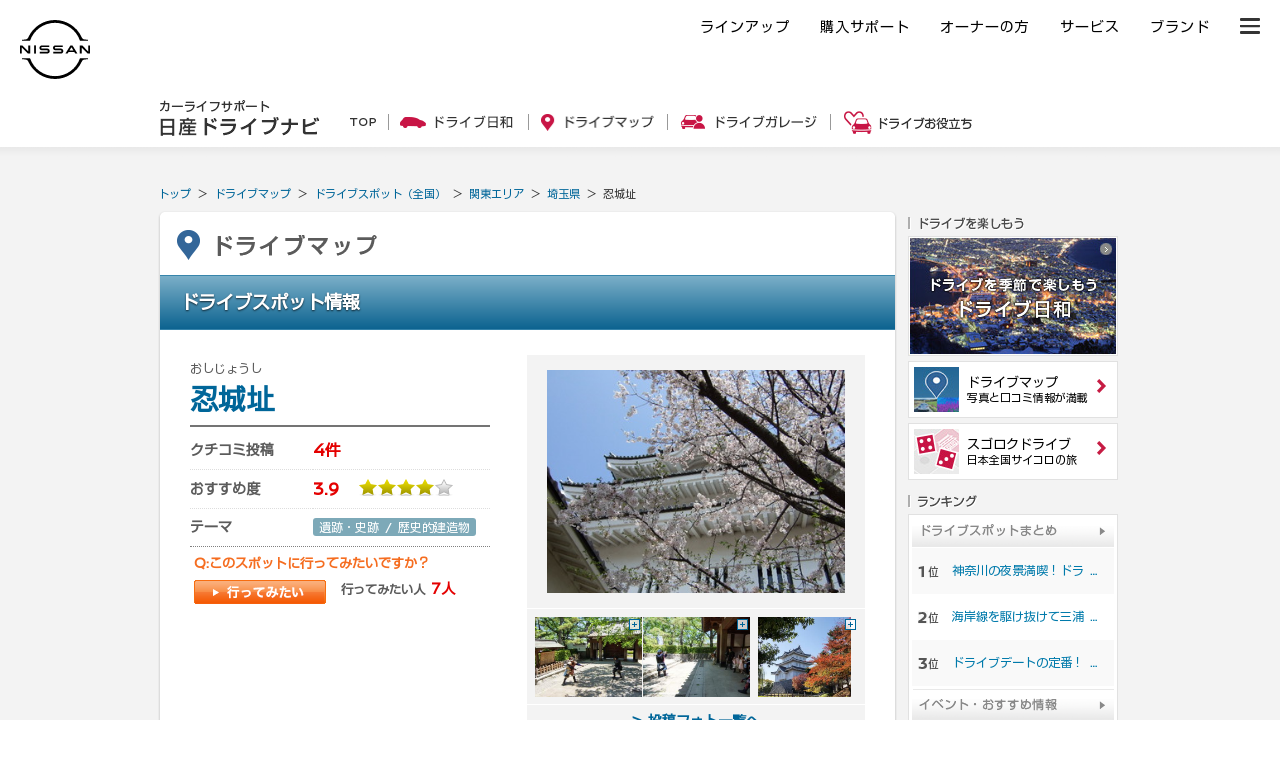

--- FILE ---
content_type: text/html; charset=UTF-8
request_url: https://drive.nissan.co.jp/SPOT/detail.php?spot_id=33292
body_size: 10645
content:











































<!DOCTYPE html PUBLIC "-//W3C//DTD XHTML 1.0 Transitional//EN" "http://www.w3.org/TR/xhtml1/DTD/xhtml1-transitional.dtd">
<html xmlns="http://www.w3.org/1999/xhtml" xml:lang="ja" lang="ja" xmlns:og="http://ogp.me/ns#" xmlns:mixi="http://mixi-platform.com/ns#">
<head>

<!-- Google Tag Manager -->
<script>(function(w,d,s,l,i){w[l]=w[l]||[];w[l].push({'gtm.start':
new Date().getTime(),event:'gtm.js'});var f=d.getElementsByTagName(s)[0],
j=d.createElement(s),dl=l!='dataLayer'?'&l='+l:'';j.async=true;j.src=
'https://www.googletagmanager.com/gtm.js?id='+i+dl;f.parentNode.insertBefore(j,f);
})(window,document,'script','dataLayer','GTM-WTVCG25');</script>
<!-- End Google Tag Manager -->

<meta http-equiv="Content-Type" content="text/html; charset=utf-8" />
<meta http-equiv="Content-Style-Type" content="text/css" />
<meta http-equiv="Content-Script-Type" content="text/javascript" />

<title>忍城址（おしじょうし）[埼玉県]の口コミ・アクセス情報・地図 | 日産ドライブナビ</title>
<meta name="description" content="埼玉県の忍城址についての口コミ情報や写真、地図、周辺情報など、ドライブやおでかけに役立つ情報が満載です。" />
<meta name="keywords" content="忍城址,おしじょうし埼玉県,,クチコミ,口コミ,ドライブスポット,ランキング,地図,周辺情報" />

<script>
	if( window.location.protocol == 'http:') {
		window.location.protocol = "https:";
	}
	if( window.location.hostname == 'secure.nissan.co.jp') {
		window.location.hostname = "drive.nissan.co.jp";
	}
</script>



<meta name="viewport" content="width=device-width, minimum-scale=1.0, maximum-scale=1.0, user-scalable=no">
<link media="all" type="text/css" rel="stylesheet" href="/CSS/SP/COMMON/dnm.css?t=1769080355" />
<link media="all" type="text/css" rel="stylesheet" href="/CSS/BASE/base.css?t=1769080355" />
<link media="all" type="text/css" rel="stylesheet" href="/CSS/BASE/header.css?t=1769080355" />
<link media="all" type="text/css" rel="stylesheet" href="/CSS/BASE/base_new.css?t=1769080355" />
<link media="all" type="text/css" rel="stylesheet" href="/CSS/BASE/frame.css?t=1769080355" />
<link media="all" type="text/css" rel="stylesheet" href="/CSS/BASE/dmap.css?t=1769080355" />
<link media="all" type="text/css" rel="stylesheet" href="/CSS/SPOT/detail.css?t=1769080355" />
<link media="all" type="text/css" rel="stylesheet" href="/CSS/BASE/lightbox.css?t=1769080355" />
<link media="all" type="text/css" rel="stylesheet" href="/CSS/SPOT/mordal.css?t=1769080355" />


<script type="text/javascript" src="/JS/BASE/jquery-3.2.0.js"></script>
<script type="text/javascript" src="https://maps.googleapis.com/maps/api/js?client=gme-nissanmotorcoltd7&amp;channel=drive_nissan_co_jp"></script><script>
$16 = jQuery;
</script>
<script type="text/javascript" src="/JS/SP/COMMON/dnm.js?t=1769080355"></script>
<script type="text/javascript" src="/JS/BASE/jquery.common.js?t=1769080355"></script>
<script type="text/javascript" src="/JS/BASE/dnavi.js?t=1769080355"></script>
<script type="text/javascript" src="/JS/BASE/iframe_mynavi.js?t=1769080355"></script>
<script type="text/javascript" src="/JS/BASE/dmap.js?t=1769080355"></script>
<script type="text/javascript" src="/JS/BASE/AC_RunActiveContent.js?t=1769080355"></script>
<script type="text/javascript" src="/JS/BASE/loader.js?t=1769080355"></script>
<script type="text/javascript" src="/JS/BASE/lightbox.js?t=1769080355"></script>
<script type="text/javascript" src="/JS/SPOT/jSpotComment.js?t=1769080355"></script>
<script type="text/javascript" src="/JS/SPOT/jSpotSummary.js?t=1769080355"></script>
<script type="text/javascript" src="/JS/BASE/slide.js?t=1769080355"></script>
<script type="text/javascript" src="/JS/SPOT/mordal.js?t=1769080355"></script>
<script type="text/javascript" src="/JS/SPOT/qrious.min.js?t=1769080355"></script>
<script type="text/javascript" src="/JS/SPOT/qr.js?t=1769080355"></script>

<script type="text/javascript">
(function($, NDN){
	$(function(){
		NDN.dmap.init();
	});
})($16, NDN)

$16(document).ready(function() {
	$16('.disp-map').on('click', function() {
		LoadSpotMap();
		$16('.map-trigger').hide();
		$16('.map-area').show();
	});
});
</script>
<script type="text/javascript" src="/JS/BASE/lazysizes.min.js"></script>
<!-- フォント -->
<script type="text/javascript">
var NISSAN_WEBFONTS = true;
</script>
<link rel="stylesheet" media="print, screen" href="https://www.nissan.co.jp/COMMON/GN2020/CSS/brandfont.css">
<!-- /フォント -->

<!-- フッタ生成js -->
<script type="text/javascript">
	var _NISSAN_GN_DOMAIN = 'External';
	var JQUERY_LOADED = true;
</script>
<script type="text/javascript" src="//www.nissan.co.jp/COMMON/GN/JS/gn.js" charset="utf-8"></script>
<!--/フッタ生成js -->
<script src="//assets.adobedtm.com/c4286b4b2b34cb9b097fac1cfe0e4ac48afd27e3/satelliteLib-6d830820dc5d80289d4af847c2dce40d1cd793f9.js"></script>
<meta name="google-site-verification" content="_XzoySBL6_RQJzrVVJRQwgY9k_1lJYJmRSheYrGcxZ8" />
<link rel="apple-touch-icon" sizes="180x180" href="/apple-touch-icon.png">
<link rel="icon" type="image/png" href="/android-touch-icon.png" sizes="192x192">
</head>
<body onload="Dnavi.nloDispClipList();" id="drive">

<!-- ヘッダ生成js -->
<script type="text/javascript" src="//www.nissan.co.jp/COMMON/GN2020/JS/gn.js" charset="utf-8"></script>
<!--/ヘッダ生成js -->
<!-- ヘッダー -->
<div id="gn_header_area">    
    <div id="gn_header"></div>
</div>
<!-- /ヘッダー -->
<!-- Google Tag Manager (noscript) -->
<noscript><iframe src="https://www.googletagmanager.com/ns.html?id=GTM-WTVCG25"
height="0" width="0" style="display:none;visibility:hidden"></iframe></noscript>
<!-- End Google Tag Manager (noscript) -->


<!-- DriveNavi Mobile Header -->
<div id="DNM-hd" class="DNM-hd">
  
  <div class="DNM-hd-main">
    <div id="DNM-hd-bar" class="DNM-hd-bar">
      <div class="DNM-hd-bar__inner">
        <div class="DNM-hd-bar__brand"><a href="https://drive.nissan.co.jp/">日産ドライブナビ</a></div>
        <div id="DNM-hd-bar-menu" class="DNM-hd-bar__menu"></div>
      </div>
    </div>
  </div>
  <div id="DNM-hd-nav" class="DNM-hd-nav">
    <div class="DNM-hd-nav__inner">
      <div class="DNM-hd-nav__item"><a href="https://drive.nissan.co.jp/SEASON/">ドライブ日和</a></div>
      <div class="DNM-hd-nav__item"><a href="https://drive.nissan.co.jp/AREA/">ドライブマップ</a></div>
      <div class="DNM-hd-nav__item"><a href="https://drive.nissan.co.jp/GARAGE/">ガレージ</a></div>
      <div class="DNM-hd-nav__item"><a href="https://drive.nissan.co.jp/CARLIFE/">お役立ち</a></div>
      <div class="DNM-hd-nav__item"><a id="DNM-hd-nav-menu" class="DNM-hd-nav-menu">すべて見る</a></div>
    </div>
  </div>
</div>
<div id="DNM-hd-menu" class="DNM-hd-menu">
  <div id="DNM-hd-menu-close" class="DNM-hd-menu-close"></div>
  <div class="DNM-hd-menu-list">
    <div class="DNM-hd-menu-list__group">
      <div class="DNM-hd-menu-item">
        <div class="DNM-hd-menu-item__link"><a href="https://drive.nissan.co.jp/">日産ドライブナビ トップページ</a></div>
      </div>
    </div>
    <div class="DNM-hd-menu-list__group">
      <div class="DNM-hd-menu-item">
        <div class="DNM-hd-menu-item__link"><a href="https://drive.nissan.co.jp/SEASON/">ドライブ日和</a></div>
        <div class="DNM-hd-menu-item__summary">日本の四季をドライブで楽しもう</div>
      </div>
      <div class="DNM-hd-menu-item">
        <div class="DNM-hd-menu-item__link"><a href="https://drive.nissan.co.jp/SPECIAL/">イベント・おすすめ特集</a></div>
        <div class="DNM-hd-menu-item__summary">イベント、テーマに合わせたスポット、コースをご紹介</div>
      </div>
    </div>
    <div class="DNM-hd-menu-list__group">
      <div class="DNM-hd-menu-item">
        <div class="DNM-hd-menu-item__link"><a href="https://drive.nissan.co.jp/AREA/">ドライブマップ</a></div>
        <div class="DNM-hd-menu-item__summary">ドライブ好きのための全国ドライブスポット情報</div>
      </div>
      <div class="DNM-hd-menu-item">
        <div class="DNM-hd-menu-item__link"><a href="https://drive.nissan.co.jp/RANK/">人気ランキング</a></div>
        <div class="DNM-hd-menu-item__summary">みんなが注目しているドライブスポットが一目で分かる！</div>
      </div>
      <div class="DNM-hd-menu-item">
        <div class="DNM-hd-menu-item__link"><a href="https://drive.nissan.co.jp/SUMMARY/">ドライブスポットまとめ</a></div>
        <div class="DNM-hd-menu-item__summary">お気に入りのコースや、思い出のスポット、まとめ方は自由です</div>
      </div>
    </div>
    <div class="DNM-hd-menu-list__group">
      <div class="DNM-hd-menu-item">
        <div class="DNM-hd-menu-item__link"><a href="https://drive.nissan.co.jp/GARAGE/">ドライブガレージ</a></div>
        <div class="DNM-hd-menu-item__summary">愛車や家族、あなたの思い出を語りませんか？</div>
      </div>
      <div class="DNM-hd-menu-item">
        <div class="DNM-hd-menu-item__link"><a href="https://drive.nissan.co.jp/GARAGE/post.php">ドライブガレージに投稿</a></div>
        <div class="DNM-hd-menu-item__summary">ドライブにまつわる素敵なエピソードを是非ご投稿ください</div>
      </div>
      <div class="DNM-hd-menu-item">
        <div class="DNM-hd-menu-item__link"><a href="https://drive.nissan.co.jp/PARK/EVERYDAY/">EVERYDAY DRIVE</a></div>
        <div class="DNM-hd-menu-item__summary">あなたの思い出の1コマ、大募集！</div>
      </div>
      <div class="DNM-hd-menu-item">
        <div class="DNM-hd-menu-item__link"><a href="https://drive.nissan.co.jp/DRIVE/LID/">Life is Drive</a></div>
        <div class="DNM-hd-menu-item__summary">全国から寄せられた、クルマと人との心温まるエピソード</div>
      </div>
    </div>
    <div class="DNM-hd-menu-list__group">
      <div class="DNM-hd-menu-item">
        <div class="DNM-hd-menu-item__link"><a href="https://drive.nissan.co.jp/CARLIFE/">ドライブお役立ち</a></div>
        <div class="DNM-hd-menu-item__summary">カーライフを楽しく彩る　お役立ちトピックス</div>
      </div>
      <div class="DNM-hd-menu-item">
        <div class="DNM-hd-menu-item__link"><a href="https://drive.nissan.co.jp/TRAFFICJAM/">快適&#9834;渋滞ドライブ</a></div>
        <div class="DNM-hd-menu-item__summary">ポジティブに過ごそう！仕組みや対処法を解説！</div>
      </div>
      <div class="DNM-hd-menu-item">
        <div class="DNM-hd-menu-item__link"><a href="https://drive.nissan.co.jp/NEWDRIVER/">Road to Drive</a></div>
        <div class="DNM-hd-menu-item__summary">ペーパードライバーを卒業したい、免許を取得したい方必見！</div>
      </div>
      <div class="DNM-hd-menu-item">
        <div class="DNM-hd-menu-item__link"><a href="https://drive.nissan.co.jp/DRIVETALK/">ドライブトーク講座</a></div>
        <div class="DNM-hd-menu-item__summary">ドライブが楽しくなる会話のコツとは？</div>
      </div>
      <div class="DNM-hd-menu-item">
        <div class="DNM-hd-menu-item__link"><a href="https://drive.nissan.co.jp/DRIVENAVI/SUGOROKU/">リアル版 スゴロクドライブ</a><!--span class="DNM-hd-menu-item__new">NEW</span--></div>
        <div class="DNM-hd-menu-item__summary">サイコロを振って出てきたスポットへGO!</div>
      </div>
      <div class="DNM-hd-menu-item">
        <div class="DNM-hd-menu-item__link"><a href="https://drive.nissan.co.jp/DRIVE/365/">日巡りカレンダー</a></div>
        <div class="DNM-hd-menu-item__summary">カーライフを楽しむ365日</div>
      </div>
    </div>
  </div>
  <div class="DNM-hd-menu-corporate">
    <div class="DNM-hd-menu-corporate__item"><a href="http://www.nissan.co.jp/">日産ホームページ</a></div>
    <div class="DNM-hd-menu-corporate__item"><a href="http://www2.nissan.co.jp/CARLINEUP/">カーラインアップ</a></div>
    <div class="DNM-hd-menu-corporate__item"><a href="http://map2.nissan.co.jp/c/p/DEALER/">販売店検索</a></div>
  </div>
</div>
<!-- / DriveNavi Mobile Header -->

<div id="newSite">

<div id="wrapperAll" style="height:0px;">
	<div id="headerArea" name="headerArea" style="height:0px;">
		<!-- *** [header] *** -->

		<!-- *** /[header] *** -->
	</div><!-- /#headerArea -->
</div>


<div id="wrapperPage">
	<div id="pageTop">
	<!-- driveHEADER -->
	<div id="header_drive">
		<h1><a href="/"><img src="/IMAGES/BASE/COMMON/title.png" alt="カーライフサポート日産ドライブナビ" width="160" height="36" /></a></h1>
		<ul class="navi">
			<li class="li1"><a href="/"><img src="/IMAGES/BASE/COMMON/h_nav_01.png" alt="TOP" width="27" height="24" class="rollover" /></a></li>
			<li class="li2"><a href="/SEASON/"><img src="/IMAGES/BASE/COMMON/h_nav_02.png" alt="ドライブ日和" width="113" height="24" class="rollover" /></a></li>
			<li class="li3"><a href="/AREA/"><img src="/IMAGES/BASE/COMMON/h_nav_03.png" alt="ドライブマップ" width="113" height="24" class="rollover" /></a></li>
			<li class="li4"><a href="/GARAGE/"><img src="/IMAGES/BASE/COMMON/h_nav_05.png" alt="ドライブガレージ" width="136" height="24" class="rollover" /></a></li>
			<li class="li5"><a href="/CARLIFE/"><img src="/IMAGES/BASE/COMMON/h_nav_06.png" alt="ドライブお役立ち" width="128" height="24" class="rollover" /></a></li>
		</ul>
	</div>
	<!-- /driveHEADER -->
</div>

</div>

<div id="container">
<div id="content-padding">
<div id="topicpath">
	<ul>
		<li><a href="../">トップ</a> ＞ </li>
		<li><a href="../AREA/">ドライブマップ</a> ＞ </li>
		<li><a href="../AREA/">ドライブスポット（全国）</a> ＞ </li>
		<li><a href="../AREA/index.php?region_id=3">関東エリア</a> ＞ </li>
		<li><a href="../AREA/map.php?pref_id=11">埼玉県</a> ＞ </li>
		<li>忍城址</li>
	</ul>
</div>


<!-- ///// START DRIVEMAP CONTENTS ///// -->
<div id="dmap">
<div class="dmap-inner">
<div class="dmap-content bottom-area">

<div class="dmap-header">
	<div class="title">ドライブマップ</div>
</div><!-- /.dmap-header -->

<div class="title-bar">
	<h2>ドライブスポット情報</h2>
</div><!-- /.title-bar -->


<form id="spot" action="" method="post">
	<input type="hidden" id="spot_id" name="spot_id" value="33292">
</form>


<div class="spot-top">

<div class="spot-info">
	<h2><span>おしじょうし</span>		<em>忍城址</em>
	</h2>

	<table>
		<tr class="first">
			<th>クチコミ投稿</th>
			<td><em>4件</em></td>
		</tr>
		<tr class="osusume">
			<th>おすすめ度</th>
			<td>
				<em>3.9</em><img src="/IMAGES/BASE/DMAP/rating_08.png" data-pngfix="true" width="95" height="17" alt="" />
							</td>
		</tr>
		<tr>
			<th>テーマ</th>
			<td><ul class="tags">
					<li>遺跡・史跡 / 歴史的建造物</li>
				</ul>
			</td>
		</tr>
	</table>

	<dl class="likes">
		<dt>Q:このスポットに行ってみたいですか？</dt>
		<dd>
			<div class="button"><a href='javascript:;' onclick='Dnavi.counterSpot();'>行ってみたい</a></div>
			<div class="total">行ってみたい人 <em><span id="vote">7</span>人</em></div>
		</dd>
	</dl>

	</div><!-- /.spot-info -->


<div class="spot-photos">
<div class="main-image">
		<img src="/image.php?comment_image_id=6694&amp;size=l" alt="忍城址" />
	</div>

<ul class="thumbnails">
					<li>
			<a href="/image.php?comment_image_id=34268&amp;size=xl" data-lightbox="lightbox1" data-title="&nbsp;&nbsp;&nbsp;bokusenさん">
			<img src="/image.php?comment_image_id=34268&amp;size=l" alt="bokusenさん"/>
			<i></i>
			</a>
		</li>
							<li>
			<a href="/image.php?comment_image_id=34269&amp;size=xl" data-lightbox="lightbox2" data-title="&nbsp;&nbsp;&nbsp;bokusenさん">
			<img src="/image.php?comment_image_id=34269&amp;size=l" alt="bokusenさん"/>
			<i></i>
			</a>
		</li>
							<li>
			<a href="/image.php?comment_image_id=33962&amp;size=xl" data-lightbox="lightbox3" data-title="&nbsp;&nbsp;&nbsp;bokusenさん">
			<img src="/image.php?comment_image_id=33962&amp;size=l" alt="bokusenさん"/>
			<i></i>
			</a>
		</li>
																		
				</ul>
<div class="button"><a href="../PHOTO/index.php?spot_id=33292&pref_id=11"><span>&gt; 投稿フォト一覧へ</span></a></div>

</div><!-- /.spot-photos -->
</div><!-- /.spot-top -->
<div class="spot-data">

<h3>スポット基本情報</h3>
<table>
	<tr>
		<th>スポット名</th>
		<td>忍城址</td>
	</tr>
		<tr>
		<th>スポット名かな</th>
		<td>おしじょうし</td>
	</tr>
		<tr>
		<th>テーマ</th>
		<td>遺跡・史跡 / 歴史的建造物</td>
	</tr>
	<tr>
		<th>所在地</th>
		<td>埼玉県行田市本丸17-23</td>
	</tr>
	<tr>
		<th>アクセス</th>
		<td>東北自動車道・羽生IC出口を右折し、県道８４号線を約６KM。砂山交差点を右折し、行田バイパスを約5.5KM。
小見（南)を右斜めに県道７号線を約1.5KM進む。長野ロータリーを右折し国道125号を1.8KMで到着。</td>
	</tr>
	<tr>
		<th>周辺駐車場</th>
		<td>
			無料あり
					</td>
	</tr>
	<tr class="date">
		<th>登録日：2009/04/07</th>
		<td>登録者：マッキーさん（40代・男性）</td>
	</tr>
</table>


</div><!-- /.spot-data -->

<div class="spot-map map-trigger">
	<a href="javascript:void(0);" class="disp-map"></a>
</div>

<div class="spot-map map-area" style="display:none;">
	<h3>スポットマップ</h3>
	<div class="map-wrapper">
		<input type="hidden" id="latitude" value="36.137899">
		<input type="hidden" id="longitude" value="139.452816">
		<input type="hidden" id="subcategory_id" value="74">
		<input type="hidden" id="stopMapLoad" value="1">
		<div class="map" id="map"></div>
	</div><!-- /.map-wrapper -->
	<div class="print"><a href="javascript:void(0);" onclick="javascript:window.open('print-detail.php?spot_id=33292','print','toolbar=yes,location=yes,directories=yes,status=yes,menubar=yes,scrollbars=yes,resizable=yes,width=800'); return false;">地図の拡大・印刷する</a></div>
</div><!-- /.spot-map -->

<!-- 羅針盤誘導バナー -->
<div class="bnr_area">
<div class="clearfix">
<a href="https://www.nissan.co.jp/CONFIGURATOR/SIMULATOR/"><img src="/IMAGES/SPOT/DETAIL/bnr_selfquote.jpg" alt="セルフ見積り" /></a>	
<a href="https://www.nissan.co.jp/CREDIT/BVC/"><img src="/IMAGES/SPOT/DETAIL/bnr_bigvaluecredit.jpg" alt="セルフ見積り" /></a>
</div><!-- /.clearfix -->
</div><!-- /.bnr_area -->
	
	
<div class="comments">
<div class="heading">
	<h3>クチコミ情報</h3>
	<div class="count">クチコミ投稿：<em>4件</em></div>
</div><!-- /.heading -->
<div class="content">

	<ul class="list">

			<li class="item">
			<div class="item-inner">
				<div class="image">
									<img src="/IMAGES/SPOT/nophoto.gif" alt="no_image" />
								</div><!-- /.image -->
				<div class="details">
										<div class="title">お城と桜のコラボ</div>
										<div class="comment">私のパワースポットは行田市忍城です。子供のころから親しんできたので、とても居心地の良い場所でした。</div>
					<dl class="rating">
						<dt>おすすめ度</dt>
						<dd>
							<em>5.0</em><img src="/IMAGES/BASE/DMAP/rating_10.png" data-pngfix="true" width="95" height="17" />
													</dd>
					</dl>

										<dl class="points">
						<dt>おすすめポイント</dt>
						<dd>
							<ul>
																<li><img src="/IMAGES/SPOT/DETAIL/icon/42.jpg" alt="癒し" title="癒し" /></li>
																<li><img src="/IMAGES/SPOT/DETAIL/icon/40.jpg" alt="デート" title="デート" /></li>
																<li><img src="/IMAGES/SPOT/DETAIL/icon/31.jpg" alt="花見（桜）" title="花見（桜）" /></li>
								
							</ul>
						</dd>
					</dl>
					
					<ul class="meta">
						<li class="name">
														元イケメンさん
													</li>
						<li>訪問年月：2023/03</li>
						<li>投稿日：2023/04/04</li>
					</ul>
				</div><!-- /.details -->
			</div><!-- /.item-inner -->
		</li>
			<li class="item">
			<div class="item-inner">
				<div class="image">
																		<a href="/image.php?comment_image_id=48309&amp;size=xl" data-lightbox="lightbox60776" data-title="&nbsp;&nbsp;&nbsp;koo1110 さん">
						<img src="/image.php?comment_image_id=48309&amp;size=l"/><i></i>
					
					</a>
																	</div><!-- /.image -->
				<div class="details">
										<div class="title">埼玉が全国に誇れる名城「のぼうの城」</div>
										<div class="comment">かの石田三成も、大谷刑部も、そして籠城戦と言えば右に出る者無しの真田昌幸でさえ陥とせなかったのがこの城。城郭もそうだが、その周辺一帯が広大な城の防御機能の一部となるよう設計されているように見える。攻め難さが訪れると解りますよ♪</div>
					<dl class="rating">
						<dt>おすすめ度</dt>
						<dd>
							<em>4.0</em><img src="/IMAGES/BASE/DMAP/rating_08.png" data-pngfix="true" width="95" height="17" />
													</dd>
					</dl>

										<dl class="points">
						<dt>おすすめポイント</dt>
						<dd>
							<ul>
																<li><img src="/IMAGES/SPOT/DETAIL/icon/44.jpg" alt="小説舞台・ロケ地" title="小説舞台・ロケ地" /></li>
								
							</ul>
						</dd>
					</dl>
					
					<ul class="meta">
						<li class="name">
														koo1110 さん
													</li>
						<li>訪問年月：2017/09</li>
						<li>投稿日：2017/09/05</li>
					</ul>
				</div><!-- /.details -->
			</div><!-- /.item-inner -->
		</li>
			<li class="item">
			<div class="item-inner">
				<div class="image">
									<img src="/IMAGES/SPOT/nophoto.gif" alt="no_image" />
								</div><!-- /.image -->
				<div class="details">
										<div class="title">桜と城</div>
										<div class="comment">思い立って来たところ、桜が満開でした。</div>
					<dl class="rating">
						<dt>おすすめ度</dt>
						<dd>
							<em>5.0</em><img src="/IMAGES/BASE/DMAP/rating_10.png" data-pngfix="true" width="95" height="17" />
													</dd>
					</dl>

					
					<ul class="meta">
						<li class="name">
														柴犬さくらさん
													</li>
						<li>訪問年月：2016/04</li>
						<li>投稿日：2017/06/25</li>
					</ul>
				</div><!-- /.details -->
			</div><!-- /.item-inner -->
		</li>
	

	</ul>

			<div class="load-comments">

			
			<div class="button" id="moreCommentMsg"><a href="javascript:void(0);" onClick="SpotComment.getMoreComment('33292', '4');"><span>このスポットのクチコミをもっと見る</span></a></div>

			
			<div class="indicator" id="load-comments-indicator" style="display: none"><img src="/IMAGES/BASE/DMAP/loading.gif" alt=""></div>

			
			<div id="moreCommentBody"></div>
		</div><!-- /.load-comments -->
	

<div class="icon-note" data-collapsible="root">
	<dl>
		<dt class="collapsible-header"><a href="#" data-collapsible="button"><i></i>おすすめポイントアイコンについて</a></dt>
		<dd class="collapsible-content"><div class="pc"><img data-src="/IMAGES/SPOT/DETAIL/dtail_img_01_pc.png" class="lazyload" alt="" /></div>
			<div class="sp"><img data-src="/IMAGES/SPOT/DETAIL/dtail_img_01_sp.png" class="lazyload" width="253" alt="" /></div>
		</dd>
	</dl>
</div>
</div><!-- /.content -->
</div><!-- /.comments -->



<form id="nlo_clip_form" name="nlo_clip_form">
	<input type="hidden" name="spot_id" id="spot_id" value="33292">
</form>
<div id="nlo_clip_list"></div>

<div class="share">
	<h3>スポット情報を送る</h3>
	<ul>
		<li class="mail"><a href="#">友達に教える</a></li>
	</ul>
</div><!-- /.share -->
<div class="modal-container">
  <div class="modal-body">
    <div class="modal-close">×</div>
    <div class="modal-content">
      <h1>スポット情報を送る</h1>
	  <p>スポット名：忍城址</p>
		  <div class="btn_area c_f">
		  <div class="btn"><a href="https://www.google.co.jp/maps/?q=36.137899,139.452816"><img src="/IMAGES/SPOT/DETAIL/google_btn.png" width="212"></a></div>
		  <div class="btn"><a href='mailto:?subject=【日産ドライブナビ】忍城址スポット情報&body=%E6%97%A5%E7%94%A3%E3%83%89%E3%83%A9%E3%82%A4%E3%83%96%E3%83%8A%E3%83%93%0A%E5%BF%8D%E5%9F%8E%E5%9D%80%E3%82%B9%E3%83%9D%E3%83%83%E3%83%88%E6%83%85%E5%A0%B1%0A%0A%E2%96%A0%E3%82%B9%E3%83%9D%E3%83%83%E3%83%88%E5%90%8D%0A%E5%BF%8D%E5%9F%8E%E5%9D%80%0A%0A%E2%96%A0%E6%89%80%E5%9C%A8%E5%9C%B0%0A%E5%9F%BC%E7%8E%89%E7%9C%8C%E8%A1%8C%E7%94%B0%E5%B8%82%E6%9C%AC%E4%B8%B817-23%0A%0A%E2%96%A0%E3%82%B9%E3%83%9D%E3%83%83%E3%83%88URL%0Ahttps%3A%2F%2Fdrive.nissan.co.jp%2FSPOT%2Fdetail.php%3Fspot_id%3D33292%0A%0A%E2%96%A0Google%20Maps%20URL%0Ahttps%3A%2F%2Fwww.google.co.jp%2Fmaps%2F%3Fq%3D36.137899%2C139.452816%0A'><img src="/IMAGES/SPOT/DETAIL/mail_btn.png" width="212"></a></div>
		  </div><!--btn_area-->
		  
	  <p class="sub_ttl">スマートフォンでスポット情報を見る</p>
	  <div class="qr_are c_f">
	  <div><p>QRコードを読み取るとスマートフォンからスポット情報にアクセスできます。</p></div>
	  <div><img id="qr-image" src="/IMAGES/SPOT/DETAIL/QR_374624.png" width="150"></div>
	  </div>
	  
	</div><!--modal-content-->
  </div><!--modal-body-->
</div>
<div class="match">
<h3>あわせて読みたい！</h3>
<div class="list">
<div class="block">
<div class="image"><a href="/GARAGE/PROPILOT/"><img src="/IMAGES/BASE/COMMON/match_propilot.jpg" alt=""></a></div>
<p><a href="/GARAGE/PROPILOT/">高速道路運転支援システム、プロパイロットを使ってみたみんなの声！</a></p>
</div>
<div class="block">
<div class="image"><a href="/TRAFFICJAM/"><img src="/IMAGES/BASE/COMMON/match_trafficjam.png" alt=""></a></div>
<p><a href="/TRAFFICJAM/">ドライブ中に渋滞に巻き込まれた。渋滞中のみんなの過ごし方は？</a></p>
</div>
<div class="block">
<div class="image"><a href="/DRIVENAVI/SUGOROKU/"><img src="/IMAGES/BASE/COMMON/match_sugoroku.png" alt=""></a></div>
<p><a href="/DRIVENAVI/SUGOROKU/">ドライブの行先は、サイコロ任せ！行先を迷ったらこちらから</a></p>
</div>
</div>
</div><!-- /.match -->

<div class="around">
<div class="heading">
	<h3><span>周辺スポット情報</span></h3>
</div><!-- /.heading -->
<div class="content">
<div class="ranking">
	<div class="ranking-a" data-collapsible="root">
		<dl>
			<dt class="pc"><span>埼玉県&nbsp;建物・史跡スポットランキング</span></dt>
			<dt class="collapsible-header sp"><a href="#" data-collapsible="button"><i></i><span>埼玉県&nbsp;建物・史跡スポットランキング</span></a></dt>
			<dd class="collapsible-content">
								<ul class="list">
										<li class="item">					<span class="num">1</span>
					<span class="name"><a href="../SPOT/detail.php?spot_id=40799">関八州見晴台</a></span></li>
										<li class="item even">					<span class="num">2</span>
					<span class="name"><a href="../SPOT/detail.php?spot_id=41553">火あぶり地蔵尊</a></span></li>
										<li class="item">					<span class="num">3</span>
					<span class="name"><a href="../SPOT/detail.php?spot_id=37186">清泰山　西善寺</a></span></li>
										<li class="item even">					<span class="num">4</span>
					<span class="name"><a href="../SPOT/detail.php?spot_id=3362">平林寺</a></span></li>
										<li class="item">					<span class="num">5</span>
					<span class="name"><a href="../SPOT/detail.php?spot_id=35313">鉢形城跡</a></span></li>
										<li class="item even">					<span class="num">6</span>
					<span class="name"><a href="../SPOT/detail.php?spot_id=39225">多聞院</a></span></li>
										<li class="item">					<span class="num">7</span>
					<span class="name"><a href="../SPOT/detail.php?spot_id=46407">丸山鉱泉館</a></span></li>
										<li class="item even">					<span class="num">8</span>
					<span class="name"><a href="../SPOT/detail.php?spot_id=34880">三峯神社（三峰神社）</a></span></li>
										<li class="item">					<span class="num">9</span>
					<span class="name"><a href="../SPOT/detail.php?spot_id=3639">吉見百穴</a></span></li>
										<li class="item even">					<span class="num">10</span>
					<span class="name"><a href="../SPOT/detail.php?spot_id=43679">首都圏外郭放水路</a></span></li>
					
				</ul>
							</dd>
		</dl>
	<!-- /.ranking-a --></div>

	<div class="ranking-b" data-collapsible="root">
		<dl>
			<dt class="pc"><span>埼玉県　人気スポットランキング</span></dt>
			<dt class="collapsible-header sp"><a href="#" data-collapsible="button"><i></i><span>埼玉県　人気スポットランキング</span></a></dt>
			<dd class="collapsible-content">
								<ul class="list">
									<li class="item">					<span class="num">1</span>
					<span class="name"><a href="../SPOT/detail.php?spot_id=46306">皇鈴山展望台</a><ul class="tags">
					<li>その他の自然</li>
					</ul></span></li>
									<li class="item even">					<span class="num">2</span>
					<span class="name"><a href="../SPOT/detail.php?spot_id=35688">中津川林道（三国峠）</a><ul class="tags">
					<li>山岳・渓谷 / ドライブロード</li>
					</ul></span></li>
									<li class="item">					<span class="num">3</span>
					<span class="name"><a href="../SPOT/detail.php?spot_id=32335">西武新宿線所沢駅西口駅前ロータリー</a><ul class="tags">
					<li>その他</li>
					</ul></span></li>
									<li class="item even">					<span class="num">4</span>
					<span class="name"><a href="../SPOT/detail.php?spot_id=4150">道の駅　大滝温泉</a><ul class="tags">
					<li>道の駅 / 美術館・博物館 / 温泉 / グルメ</li>
					</ul></span></li>
									<li class="item">					<span class="num">5</span>
					<span class="name"><a href="../SPOT/detail.php?spot_id=40799">関八州見晴台</a><ul class="tags">
					<li>山岳・渓谷 / 山岳・渓谷 / 寺院・神社・教会 / 展望施設 / 公園 / アウトドア・キャンプ場</li>
					</ul></span></li>
									<li class="item even">					<span class="num">6</span>
					<span class="name"><a href="../SPOT/detail.php?spot_id=39098">埼玉県こども動物自然公園</a><ul class="tags">
					<li>動物園・水族館 / 公園 / その他の体験施設</li>
					</ul></span></li>
									<li class="item">					<span class="num">7</span>
					<span class="name"><a href="../SPOT/detail.php?spot_id=2114">羊山公園</a><ul class="tags">
					<li>公園 / 花・樹木</li>
					</ul></span></li>
									<li class="item even">					<span class="num">8</span>
					<span class="name"><a href="../SPOT/detail.php?spot_id=41553">火あぶり地蔵尊</a><ul class="tags">
					<li>歴史的建造物</li>
					</ul></span></li>
									<li class="item">					<span class="num">9</span>
					<span class="name"><a href="../SPOT/detail.php?spot_id=6914">大宮公園</a><ul class="tags">
					<li>公園</li>
					</ul></span></li>
									<li class="item even">					<span class="num">10</span>
					<span class="name"><a href="../SPOT/detail.php?spot_id=38592">Market TERRACE ～川越総合卸売市場 場外レストラン～</a><ul class="tags">
					<li>グルメ</li>
					</ul></span></li>
				
				</ul>
							</dd>
		</dl>
	</div><!-- /.ranking-b -->

</div><!-- /.ranking -->
<div class="footnote">[集計期間：2025/12/01～2025/12/31]  集計期間でページ閲覧回数の多かったスポットを表示しています。</div>
</div><!-- /.content -->
</div><!-- /.around -->

<div class="notice">
	ドライブマップに掲載されているスポット情報やクチコミ情報は、ユーザーのみなさまより提供いただいた情報であり、現在のスポットの実際と異なる場合があります。掲載情報の取り扱いについて詳しくは<a href="javascript:void(0);" onclick="javascript:window.open('/GUIDE/kiyaku.php', 'mywindow1', 'width=520, height=800, menubar=no, toolbar=no, scrollbars=yes');return false;">利用規約</a> 、<a href="javascript:void(0);" onclick="javascript:window.open('/GUIDE/notes.php', 'mywindow1', 'width=520, height=800, menubar=no, toolbar=no, scrollbars=yes');return false;">注意事項</a> 、<a href="javascript:void(0);" onclick="javascript:window.open('/GUIDE/hints.php', 'mywindow1', 'width=520, height=800, menubar=no, toolbar=no, scrollbars=yes');return false;">投稿のコツ</a>をご参照ください。<br>
	<br>
	※本キャンペーンは日産自動車株式会社 日産ドライブナビ事務局による提供です。本キャンペーンについてのお問い合わせはAmazonではお受けしておりません。日産ドライブナビ事務局<img src="/IMAGES/BASE/COMMON/drivenavi_mail.png" alt="" width="136" style="vertical-align: bottom;">までお願いいたします。<br>
	※Amazon、Amazon.co.jpおよびそれらのロゴはAmazon.com, Inc.またはその関連会社の商標です。
</div><!-- /.notice -->


<div class="dmap-home">
	<a href="/AREA/">ドライブマップ トップへ</a>
</div><!-- /.dmap-home -->

</div><!-- /.dmap-content -->
</div><!-- /.dmap-inner -->
</div><!-- /#dmap -->
<!-- ///// END DRIVEMAP CONTENTS ///// -->


<div id="side">
	<iframe id="blockrandom2" name="memberframe2" src="/mp/header.php" width="214" height="0" scrolling="no" align="top" frameborder="0">
</iframe> 
	<div class="enjoySct">
		<h3><img data-src="/IMAGES/BASE/COMMON/s_enjoy_hed.png" class="lazyload" alt="ドライブを楽しもう" width="116" height="14" /></h3>
		<div class="large">
			<ul id="enjoySlider">
				<li><a href="/GARAGE/PHOTOGALLERY/"><img data-src="/IMAGES/BASE/COMMON/s_bnr_17.jpg" class="lazyload" alt="ドライブガレージ フォトギャラリー" width="208" height="118" /></a></li>
				<li><a href="/CALENDAR/"><img data-src="/IMAGES/BASE/COMMON/s_bnr_00.jpg" class="lazyload" alt="Nissanカレンダー" width="208" height="118" /></a></li>
				<li><a href="/SEASON/"><img data-src="/IMAGES/BASE/COMMON/s_bnr_01.jpg" class="lazyload" alt="ドライブ日和" width="208" height="118" /></a></li>
				<li><a href="/GARAGE/"><img data-src="/IMAGES/BASE/COMMON/s_bnr_02.jpg" class="lazyload" alt="ガレージ" width="208" height="118" /></a></li>
				<li><a href="/AREA/"><img data-src="/IMAGES/BASE/COMMON/s_bnr_03.jpg" class="lazyload" alt="ドライブマップ" width="208" height="118" /></a></li>
				<li><a href="/DRIVE/365/"><img data-src="/IMAGES/BASE/COMMON/s_bnr_04.jpg" class="lazyload" alt="日巡り" width="208" height="118" /></a></li>
				<li><a href="/DRIVETALK/"><img data-src="/IMAGES/BASE/COMMON/s_bnr_05.jpg" class="lazyload" alt="ドライブトーク" width="208" height="118" /></a></li>
				<li><a href="/SUMMARY/"><img data-src="/IMAGES/BASE/COMMON/s_bnr_06.jpg" class="lazyload" alt="まとめ" width="208" height="118" /></a></li>
				<li><a href="/NEWDRIVER/"><img data-src="/IMAGES/BASE/COMMON/bnr_14.png" class="lazyload" alt="ROAD to DRIVE" width="208" height="118" /></a></li>
			</ul>
		</div>
		<ul class="small">
			<li><a href="/AREA/"><img data-src="/IMAGES/BASE/COMMON/s_enjoy_sbnr1.jpg" class="lazyload" alt="ROAD to DRIVE" width="45" height="45" /><span><strong>ドライブマップ</strong><br />写真と口コミ情報が満載</span></a></li>
			<li><a href="https://drive.nissan.co.jp/DRIVENAVI/SUGOROKU/"><img data-src="/IMAGES/BASE/COMMON/s_enjoy_sbnr2.jpg" class="lazyload" alt="ROAD to DRIVE" width="45" height="45" /><span><strong>スゴロクドライブ</strong><br />日本全国サイコロの旅</span></a></li>
		</ul>
	</div>

	<div class="rankSct">
		<h3><img data-src="/IMAGES/BASE/COMMON/s_rank_hed.png" class="lazyload" alt="ランキング" width="210" height="14" /></h3>
		<div class="box">
			<dl>
				<dt><a href="/SUMMARY/"><img data-src="/IMAGES/BASE/COMMON/s_rank_lnk_01.png" class="lazyload rollover" alt="ドライブスポットまとめ" width="202" height="32" /></a></dt>
									<dd class="dd1"><span>1位</span><a href="/SUMMARY/detail.php?summary_id=237">神奈川の夜景満喫！ドライブデートおすすめ10選</a></dd>
					<dd class="dd2"><span>2位</span><a href="/SUMMARY/detail.php?summary_id=41">海岸線を駆け抜けて三浦半島を一周！神奈川定番デート</a></dd>
					<dd class="dd3"><span>3位</span><a href="/SUMMARY/detail.php?summary_id=101">ドライブデートの定番！東京・神奈川夜景ドライブ</a></dd>
							</dl>
			<dl>
				<dt><a href="/SPECIAL/"><img data-src="/IMAGES/BASE/COMMON/s_rank_lnk_03.png" class="lazyload rollover" alt="特集" width="202" height="32" /></a></dt>
				<dd class="dd1"><span>1位</span><a href="/SPECIAL/SPRING/ichigo.php">いちご狩り特集</a></dd>
				<dd class="dd2"><span>2位</span><a href="/SPECIAL/AUTOCAMP/">オートキャンプ特集</a></dd>
				<dd class="dd3"><span>3位</span><a href="/SPECIAL/OYAKO/">親子でおでかけ特集</a></dd>
			</dl>
			<dl>
				<dt><a href="/CARLIFE/"><img data-src="/IMAGES/BASE/COMMON/s_rank_lnk_02.png" class="lazyload rollover" alt="メンテナンス・お役立ち情報" width="202" height="32" /></a></dt>
				<dd class="dd1"><span>1位</span><a href="/USEFUL/1005/">愛車ピカピカ洗車術</a></dd>
				<dd class="dd2"><span>2位</span><a href="/USEFUL/0812/">車内を徹底的に大掃除！</a></dd>
				<dd class="dd3"><span>3位</span><a href="/USEFUL/0805/">ワックスがけのコツ</a></dd>
			</dl>
		</div>
	</div>

</div>
<!-- /#sideMenu -->

</div>
<!--//content-padding-->
</div>
<!-- /#container -->
</div>
<!-- //newSite -->

<!-- DriveNavi Mobile Footer -->
<div id="DNM-ft" class="DNM-ft">
	<div class="DNM-ft-pagetop">
		<div id="DNM-ft-pagetop" class="DNM-ft-pagetop__button">ページの先頭へ</div>
	</div>
	<div class="DNM-ft-nav">
		<div class="DNM-ft-nav__group">
			<div class="DNM-ft-nav__item"><a href="https://drive.nissan.co.jp/">日産ドライブナビ トップページ</a></div>
		</div>
		<div class="DNM-ft-nav__group">
			<div class="DNM-ft-nav__item"><a href="https://drive.nissan.co.jp/SEASON/">ドライブ日和</a></div>
			<div class="DNM-ft-nav__item"><a href="https://drive.nissan.co.jp/AREA/">ドライブマップ</a></div>
			<div class="DNM-ft-nav__item"><a href="https://drive.nissan.co.jp/SUMMARY/">ドライブスポットまとめ</a></div>
			<div class="DNM-ft-nav__item"><a href="https://drive.nissan.co.jp/GARAGE/">ドライブガレージ</a></div>
		</div>
		<div class="DNM-ft-nav__group">
			<div class="DNM-ft-nav__item"><a href="https://drive.nissan.co.jp/USEFUL/">メンテナンスガイド</a></div>
			<div class="DNM-ft-nav__item"><a href="https://drive.nissan.co.jp/DRIVENAVI/SUGOROKU/">リアル版 スゴロクドライブ</a></div>
			<div class="DNM-ft-nav__item"><a href="https://drive.nissan.co.jp/DRIVE/365/">日巡りカレンダー</a></div>
			<div class="DNM-ft-nav__item"><a href="https://drive.nissan.co.jp/DRIVETALK/">ドライブトーク講座</a></div>
			<div class="DNM-ft-nav__item"><a href="https://drive.nissan.co.jp/NEWDRIVER/">Road to Drive</a></div>
			<div class="DNM-ft-nav__item"><a href="https://drive.nissan.co.jp/TRAFFICJAM/">快適&#9834;渋滞ドライブ</a></div>
		</div>
	</div>
</div>
<!-- / DriveNavi Mobile Footer -->
<div id="wrapperBottom">
	<div id="pageBottom">
		<!-- driveFOOTER -->
		<div id="footer_drive">
		<div class="targetTop">
			<a href="#pageTop"><img src="/IMAGES/BASE/COMMON/pagetop.png" alt="ページトップへ" width="50" height="27" class="lazyload"></a>
		</div>
		<div class="navi">
			<dl class="dl1">
			<dt><a href="/SEASON/"><span><img src="/IMAGES/BASE/COMMON/f_icn_01.png" alt="" width="40" height="40" class="lazyload"></span><span>ドライブ日和</span></a></dt>
			<dd>日本の四季をドライブで<br>楽しもう</dd>
			</dl>
			<dl class="dl2">
			<dt><a href="/AREA/"><span><img src="/IMAGES/BASE/COMMON/f_icn_02.png" alt="" width="40" height="40" class="lazyload"></span><span>ドライブマップ</span></a></dt>
			<dd>写真と口コミで探せる<br>スポット情報が満載</dd>
			</dl>
			<dl class="dl3">
			<dt><a href="/GARAGE/"><span><img src="/IMAGES/BASE/COMMON/f_icn_04.png" alt="" width="40" height="40" class="lazyload"></span><span>ドライブ<br />ガレージ</span></a></dt>
			<dd>ドライブの思い出を<br>ガレージに刻もう</dd>
			</dl>
			<dl class="dl4">
			<dt><a href="/CARLIFE/"><span><img src="/IMAGES/BASE/COMMON/f_icn_07.png" alt="" width="40" height="40" class="lazyload"></span><span>ドライブ<br />お役立ち</span></a></dt>
			<dd>カーライフを楽しく彩る<br>お役立ちトピックス</dd>
			</dl>
			<dl class="dl5">
			<dt><a href="/DRIVE/365/"><span><img src="/IMAGES/BASE/COMMON/f_icn_06.png" alt="" width="40" height="40" class="lazyload"></span><span>日巡り<br />カレンダー</span></a></dt>
			<dd>今日は何の日？カー<br>ライフを楽しむ365日</dd>
			</dl>
			<dl class="dl6">
			<dt><a href="/GARAGE/PHOTOGALLERY/"><span><img src="/IMAGES/BASE/COMMON/f_icn_06.png" alt="" width="40" height="40" class="lazyload"></span><span>フォト<br />ギャラリー</span></a></dt>
			<dd>みなさんから集まった<br>素敵な写真をご紹介</dd>
			</dl>
		</div>
		<p style="text-align: right;"><a href="/sitemap.php">サイトマップ</a></p>
		</div>
		<!-- /driveFOOTER -->
	</div>
</div>

<div class="page-bottom">



<!-- Global site tag (gtag.js) - Google Analytics -->
<script async src="https://www.googletagmanager.com/gtag/js?id=G-3KSJK6V0MV"></script>
<script>
window.dataLayer = window.dataLayer || [];
function gtag(){dataLayer.push(arguments);}
gtag('js', new Date());

gtag('config', 'G-3KSJK6V0MV');
gtag('config', 'UA-2218781-1');
</script>
<!-- //Global site tag (gtag.js) - Google Analytics -->


<!-- sitecatalyst -->
<!-- //sitecatalyst -->

</div>
<script type="text/javascript">_satellite.pageBottom();</script>

<!-- フッター -->
<div id="gn_footer_area">
    <div id="gn_footer"></div>
</div>
<!-- /フッター -->
<!-- ヘッダー実行 -->
<script type="text/javascript">
<!--
loadHeaderSource('#gn_header',1400);
//-->
</script>
<!-- /ヘッダー実行 -->
<!-- フッター実行 -->
<script type="text/javascript">
<!--
NISSAN_GN.setFooter('','#gn_footer',[1400,960,581], '', true);
//-->
</script>
<!-- /フッター実行 -->

</body></html> 

--- FILE ---
content_type: text/css
request_url: https://www.nissan.co.jp/COMMON/GN2020/CSS/small.css?v=1
body_size: 11894
content:
@charset "UTF-8";
.c_010D,
.c_010D-secondary-nav {
  font: normal 14px/19px "Nissan Regular", Verdana, Arial, sans-serif; }
  .c_010D h1, .c_010D h2, .c_010D h3, .c_010D h4, .c_010D h5, .c_010D h6,
  .c_010D-secondary-nav h1,
  .c_010D-secondary-nav h2,
  .c_010D-secondary-nav h3,
  .c_010D-secondary-nav h4,
  .c_010D-secondary-nav h5,
  .c_010D-secondary-nav h6 {
    margin-top: 0; }
  .c_010D ul,
  .c_010D-secondary-nav ul {
    list-style-type: none;
    margin: 0;
    padding: 0; }
  .c_010D a, .c_010D a:link,
  .c_010D-secondary-nav a,
  .c_010D-secondary-nav a:link {
    color: inherit;
    text-decoration: none; }
  .c_010D .wrapper,
  .c_010D-secondary-nav .wrapper {
    display: flex; }
    .c_010D .wrapper *,
    .c_010D-secondary-nav .wrapper * {
      box-sizing: border-box; }
  .c_010D .js-c_010D-svg-inline img, .c_010D .js-c_010D-svg-inline srcset, .c_010D .js-c_010D-svg-inline source,
  .c_010D-secondary-nav .js-c_010D-svg-inline img,
  .c_010D-secondary-nav .js-c_010D-svg-inline srcset,
  .c_010D-secondary-nav .js-c_010D-svg-inline source {
    display: none !important; }
  .c_010D .dropdown,
  .c_010D .sidebar > li,
  .c_010D-secondary-nav .dropdown,
  .c_010D-secondary-nav .sidebar > li {
    letter-spacing: 0.1px; }
  @media screen and (max-width: 580px), screen and (min-width: 581px) and (max-width: 959px) {
    .c_010D .primary > li,
    .c_010D-secondary-nav .primary > li {
      letter-spacing: 0.1px; }
    .c_010D .secondary .dropdown-container > li,
    .c_010D-secondary-nav .secondary .dropdown-container > li {
      letter-spacing: 0.85px; } }
  @media print, screen and (min-width: 960px) {
    .c_010D .primary > li,
    .c_010D-secondary-nav .primary > li {
      letter-spacing: 1px; }
    .c_010D .c_046C .title,
    .c_010D .c_046C .secondary .dropdown-container > li,
    .c_010D-secondary-nav .c_046C .title,
    .c_010D-secondary-nav .c_046C .secondary .dropdown-container > li {
      letter-spacing: 0.85px; } }

.c_010D .logo-container {
  margin: 20px 15px;
  position: relative;
  transition: margin 0.2s ease-in-out, width 0.2s ease-in-out; }
  @media print, screen and (min-width: 960px) {
    .c_010D .logo-container {
      margin: 2.25vw 50px 50px;
      width: 10%; } }

body:not([data-c007v2-color="text-light"]) .c_010D.c_010D-theme-dark .logo-container img, body:not([data-c007v2-color="text-light"]) .c_010D.c_010D-theme-dark .logo-container svg, .c_010D:not(.c_010D-is-floating) .logo-container img, .c_010D:not(.c_010D-is-floating) .logo-container svg,
[data-c007v2-color="text-dark"] .c_010D .logo-container img,
[data-c007v2-color="text-dark"] .c_010D .logo-container svg {
  filter: invert(1); }

.c_010D .logo {
  display: block;
  height: 16px;
  transition: all 0.2s ease-in-out;
  width: auto; }
  .c_010D .logo img, .c_010D .logo svg {
    display: block;
    height: 100%;
    width: auto;
    transition: filter 0.2s ease-in-out; }
  @media print, screen and (min-width: 960px) {
    .c_010D .logo {
      height: auto;
      position: relative;
      width: 100%; }
      .c_010D .logo img, .c_010D .logo svg {
        height: auto;
        width: 100%; } }
  .c_010D .logo.js-c_010D-svg-inline svg {
    fill: currentColor; }
    .c_010D .logo.js-c_010D-svg-inline svg #n1 {
      fill: inherit; }
    .c_010D .logo.js-c_010D-svg-inline svg #i {
      fill: inherit; }
    .c_010D .logo.js-c_010D-svg-inline svg #s1 {
      fill: inherit; }
    .c_010D .logo.js-c_010D-svg-inline svg #s2 {
      fill: inherit; }
    .c_010D .logo.js-c_010D-svg-inline svg #a {
      fill: inherit; }
    .c_010D .logo.js-c_010D-svg-inline svg #n2 {
      fill: inherit; }
    .c_010D .logo.js-c_010D-svg-inline svg #top {
      fill: inherit; }
    .c_010D .logo.js-c_010D-svg-inline svg #bottom {
      fill: inherit; }

@media screen and (max-width: 375px) {
  .c_010D .logo-container svg.mobile {
    height: 14px; } }
@media screen and (max-width: 580px), screen and (min-width: 581px) and (max-width: 959px) {
  .c_010D .logo-container svg.desktop {
    display: none; } }

@media print, screen and (min-width: 960px) {
  .c_010D.c_010D-logo-small .logo-container {
    margin: 20px;
    width: 70px;
    min-height: 55px; }
  .c_010D .logo-container svg.mobile,
  .c_010D .logo-container svg.tablet {
    display: none; } }

.c_010D-user-menu {
  display: flex;
  align-items: center;
  margin-top: 0;
  margin-bottom: 38px; }
  .c_010D-user-menu a,
  .c_010D-user-menu button {
    font: normal 14px/19px "Nissan Regular", sans-serif; }
  @media print, screen and (min-width: 960px) {
    .sidebar-mobile > .search + .sidebar-mobile-inner .c_010D-user-menu .actions,
    .sidebar-mobile > .search + .sidebar-mobile-inner .c_010D-user-menu .username {
      margin-top: 38px; }
    .sidebar-mobile > .sidebar-mobile-inner:first-child .c_010D-user-menu {
      margin-bottom: 0; }
      .sidebar-mobile > .sidebar-mobile-inner:first-child .c_010D-user-menu .actions,
      .sidebar-mobile > .sidebar-mobile-inner:first-child .c_010D-user-menu .username {
        margin-bottom: 38px; } }
  .c_010D-user-menu .username {
    font-size: inherit;
    font-style: inherit;
    font-weight: inherit;
    line-height: inherit;
    margin: 0;
    display: none; }
    .c_010D-is-logged-in .c_010D-user-menu .username {
      display: block; }
  .c_010D-user-menu .messages {
    position: relative; }
    .c_010D-user-menu .messages .messages-icon img, .c_010D-user-menu .messages .messages-icon svg {
      display: block;
      height: 20px;
      width: auto; }
    .c_010D-user-menu .messages .messages-icon.js-c_010D-svg-inline svg {
      fill: currentColor; }
    .c_010D-user-menu .messages .messages-label {
      background: currentColor;
      border-radius: 100%;
      display: none;
      font-size: 0;
      height: 8px;
      left: auto;
      position: absolute;
      right: 0;
      top: 0;
      transform: translateX(25%);
      width: 8px; }
      html[dir="rtl"] .c_010D-user-menu .messages .messages-label {
        left: 0;
        right: auto;
        transform: translateX(-25%); }
      .c_010D-user-menu .messages .messages-label.unread {
        display: block; }
  .c_010D-user-menu .actions {
    display: flex;
    margin: 0 -5px; }
    .c_010D-user-menu .actions b {
      font-weight: normal; }
    .c_010D-user-menu .actions:not(.not-logged-in-state) {
      display: none; }
    .c_010D-user-menu .actions.not-logged-in-state a {
      display: inline-block; }
    .c_010D-user-menu .actions .logout button {
      background: none;
      outline: none;
      border: none; }
    .c_010D-is-logged-in .c_010D-user-menu .actions {
      margin-left: auto;
      margin-right: 0; }
      .c_010D-is-logged-in .c_010D-user-menu .actions.not-logged-in-state {
        display: none; }
      .c_010D-is-logged-in .c_010D-user-menu .actions:not(.not-logged-in-state) {
        display: flex;
        align-items: center; }
      html[dir="rtl"] .c_010D-is-logged-in .c_010D-user-menu .actions {
        margin-right: auto;
        margin-left: 0; }
    .c_010D-user-menu .actions li {
      margin: 0 5px; }

.c_010D .burger {
  font-size: 20px;
  height: 1em;
  margin-left: auto;
  margin-right: 15px;
  margin-top: 20px;
  position: relative;
  transition: margin 0.2s ease-in-out;
  transform: translateY(-20%);
  width: 1em;
  z-index: 2; }
  html[dir="rtl"] .c_010D .burger {
    margin-left: 15px;
    margin-right: auto; }
  @media print, screen and (min-width: 960px) {
    .c_010D .burger {
      margin-right: 20px;
      margin-top: 20px; }
      html[dir="rtl"] .c_010D .burger {
        margin-left: 20px; } }
  .c_010D .burger span {
    font-size: 0; }
  .c_010D .burger::before, .c_010D .burger::after,
  .c_010D .burger span::before {
    border-radius: 3px;
    border-top: solid 3px;
    border-radius: 3px;
    content: '';
    display: block;
    height: 0;
    left: 50%;
    opacity: 1;
    position: absolute;
    transition: all 0.5s;
    width: 100%; }
    .js-c_010D-primary-hover .c_010D .burger::before, .js-c_010D-primary-hover .c_010D .burger::after, .js-c_010D-primary-hover
    .c_010D .burger span::before {
      border-color: gray; }
  .c_010D .burger::before {
    top: 10%;
    transform: translate(-50%, 0); }
  .c_010D .burger::after {
    margin-top: -3px;
    top: 90%;
    transform: translate(-50%, 0); }
  .c_010D .burger span::before {
    top: 50%;
    transform: translate(-50%, -50%); }
  .js-c_010D-menu-open .c_010D .burger span::after,
  .js-c_010D-meganav-open .c_010D .burger span::after {
    top: 50%;
    opacity: 0; }
  .js-c_010D-menu-open .c_010D .burger span::before,
  .js-c_010D-meganav-open .c_010D .burger span::before {
    opacity: 0; }
  .js-c_010D-menu-open .c_010D .burger::after,
  .js-c_010D-meganav-open .c_010D .burger::after {
    transform: translate(-50%, -10px) rotate(-45deg);
    top: 100%;
    margin-top: 0; }
  .js-c_010D-menu-open .c_010D .burger::before,
  .js-c_010D-meganav-open .c_010D .burger::before {
    transform: translate(-50%, 10px) rotate(45deg);
    top: 0; }

@media print, screen and (min-width: 960px) {
  .c_010D.c_010D-logo-small .burger {
    margin-right: 20px;
    margin-top: 20px; }
    html[dir="rtl"] .c_010D.c_010D-logo-small .burger {
      margin-left: 20px; }
  .js-c_010D-primary-hover [data-c007v2-color="text-light"] .c_010D.c_010D-is-floating .burger::before, .js-c_010D-primary-hover [data-c007v2-color="text-light"] .c_010D.c_010D-is-floating .burger::after,
  .js-c_010D-primary-hover [data-c007v2-color="text-light"] .c_010D.c_010D-is-floating .burger span::before,
  .js-c_010D-primary-hover [data-c007v2-color="text-light"] .c_010D.c_010D-is-floating .burger span::after,
  .js-c_010D-primary-hover body:not([data-c007v2-color="text-dark"]) .c_010D.c_010D-is-floating:not(.c_010D-theme-dark) .burger::before,
  .js-c_010D-primary-hover body:not([data-c007v2-color="text-dark"]) .c_010D.c_010D-is-floating:not(.c_010D-theme-dark) .burger::after,
  .js-c_010D-primary-hover body:not([data-c007v2-color="text-dark"]) .c_010D.c_010D-is-floating:not(.c_010D-theme-dark) .burger span::before,
  .js-c_010D-primary-hover body:not([data-c007v2-color="text-dark"]) .c_010D.c_010D-is-floating:not(.c_010D-theme-dark) .burger span::after {
    border-color: lightgray; } }

.c_010D .toolbar {
  display: flex;
  flex-direction: column; }
  .c_010D .toolbar::before {
    content: '';
    display: block;
    height: 0;
    padding-top: 40px;
    position: absolute;
    top: 0;
    transform: translateY(-100%);
    width: 100%;
    background: linear-gradient(to bottom, transparent 0%, white 100%); }
    @media screen and (min-width: 581px) and (max-width: 959px) {
      .c_010D .toolbar::before {
        background: #f2f2f2;
        -webkit-mask-image: linear-gradient(to bottom, transparent 0%, #f2f2f2 100%); } }
    @media print, screen and (min-width: 960px) {
      .c_010D .toolbar::before {
        background: white;
        -webkit-mask-image: linear-gradient(to bottom, transparent 0%, white 100%); } }
  .c_010D .toolbar .c_010D-location img, .c_010D .toolbar .c_010D-location svg {
    display: block;
    height: 18px;
    margin-left: 0;
    margin-right: 10px;
    width: auto; }
    html[dir="rtl"] .c_010D .toolbar .c_010D-location img, html[dir="rtl"] .c_010D .toolbar .c_010D-location svg {
      margin-left: 10px;
      margin-right: 0; }
  .c_010D .toolbar .c_010D-location p {
    margin: 0;
    display: flex;
    align-items: center; }
  .c_010D .toolbar .c_010D-location a {
    line-height: 18px; }
  @media print, screen and (min-width: 960px) {
    .c_010D .toolbar .c_010D-location {
      padding: 10px 50px 20px; }
      .c_010D .toolbar .c_010D-location + .languages {
        padding-top: 0; } }
  .c_010D .toolbar .languages {
    overflow-x: auto;
    overflow-y: visible;
    -webkit-mask-image: linear-gradient(to left, transparent 0%, black 25%); }
    html[dir="rtl"] .c_010D .toolbar .languages {
      -webkit-mask-image: linear-gradient(to right, transparent 0%, black 25%); }
    .c_010D .toolbar .languages ul.languages-inner {
      display: flex;
      list-style-type: none; }
      .c_010D .toolbar .languages ul.languages-inner li {
        line-height: 1; }
      @media screen and (max-width: 580px), screen and (min-width: 581px) and (max-width: 959px) {
        .c_010D .toolbar .languages ul.languages-inner li {
          padding-left: 0;
          padding-right: 30px; }
          html[dir="rtl"] .c_010D .toolbar .languages ul.languages-inner li {
            padding-left: 30px;
            padding-right: 0; } }
      @media print, screen and (min-width: 960px) {
        .c_010D .toolbar .languages ul.languages-inner li {
          padding-left: 0;
          padding-right: 40px; }
          html[dir="rtl"] .c_010D .toolbar .languages ul.languages-inner li {
            padding-left: 40px;
            padding-right: 0; } }
      .c_010D .toolbar .languages ul.languages-inner li:last-of-type {
        padding-right: 0;
        padding-left: auto; }
        html[dir="rtl"] .c_010D .toolbar .languages ul.languages-inner li:last-of-type {
          padding-left: 0;
          padding-right: auto; }
      .c_010D .toolbar .languages ul.languages-inner li a {
        transition: color 0.2s ease-in-out;
        padding-bottom: 5px; }
    @media print, screen and (min-width: 960px) {
      .c_010D .toolbar .languages {
        padding-top: 10px; } }
    .c_010D .toolbar .languages a {
      line-height: 18px; }
    @media screen and (min-width: 581px) and (max-width: 959px) {
      .c_010D .toolbar .languages {
        margin-right: 30px;
        margin-left: 30px; } }

.c_010D .search {
  padding: 50px 30px 20px;
  margin: 0; }
  @media print, screen and (min-width: 960px) {
    .c_010D .search {
      padding: 90px 50px 8px 50px; } }
  .c_010D .search input[type="search"] {
    background: transparent;
    border: 0;
    border-radius: 0;
    border-bottom: solid 1px;
    display: block;
    font-family: inherit;
    font-size: inherit;
    line-height: 19px;
    outline: 0;
    padding-top: 10px;
    padding-right: 10px;
    padding-bottom: 10px;
    padding-left: 30px;
    width: 100%;
    -webkit-appearance: none; }
    @supports (-webkit-touch-callout: none) {
      .c_010D .search input[type="search"] {
        font-size: 16px; } }
    html[dir="rtl"] .c_010D .search input[type="search"] {
      background-position: 100% 50%;
      padding-right: 30px;
      padding-left: 10px; }
    .c_010D .search input[type="search"]::-webkit-search-decoration, .c_010D .search input[type="search"]::-webkit-search-cancel-button, .c_010D .search input[type="search"]::-webkit-search-results-button, .c_010D .search input[type="search"]::-webkit-search-results-decoration {
      -webkit-appearance: none; }
    .c_010D .search input[type="search"]::-ms-clear, .c_010D .search input[type="search"]::-ms-reveal {
      display: none;
      height: 0;
      width: 0; }
    .c_010D .search input[type="search"] + label {
      background: url("[data-uri]") no-repeat;
      display: block;
      font-size: 0;
      height: 20px;
      position: absolute;
      transform: translateY(-100%);
      margin-top: -10px;
      width: 20px; }

.c_010D .c_010D-breakpoint-test {
  height: 0;
  width: 0;
  font-size: 0; }

@media screen and (max-width: 580px) {
  .c_010D .c_010D-breakpoint-test::before {
    content: 'mobile'; } }

@media screen and (min-width: 581px) and (max-width: 959px) {
  .c_010D .c_010D-breakpoint-test::before {
    content: 'tablet'; } }

@media print, screen and (min-width: 960px) {
  .c_010D .c_010D-breakpoint-test::before {
    content: 'desktop'; } }

.c_010D .c_010D-overlay {
  background: currentColor;
  position: fixed;
  opacity: 0;
  visibility: hidden;
  transition: all 0.2s ease-in-out;
  top: 0;
  right: 0;
  left: 0;
  bottom: 0;
  z-index: 1; }
  .js-c_010D-menu-open .c_010D .c_010D-overlay {
    opacity: 1;
    visibility: visible; }

.c_010D:not(.c_010D-theme-dark) .js-c_046C-menu-overflow-holder.has-menu > a::after,
.c_010D-secondary-nav:not(.c_010D-theme-dark) .js-c_046C-menu-overflow-holder.has-menu > a::after {
  background: url("[data-uri]") no-repeat;
  content: '';
  display: block;
  height: 1em;
  margin-left: 5px;
  transition: transform 0.2s ease-in-out;
  width: 1em; }
  html[dir="rtl"] .c_010D:not(.c_010D-theme-dark) .js-c_046C-menu-overflow-holder.has-menu > a::after, html[dir="rtl"]
  .c_010D-secondary-nav:not(.c_010D-theme-dark) .js-c_046C-menu-overflow-holder.has-menu > a::after {
    margin-left: 0;
    margin-right: 5px; }

.c_010D .has-menu,
.c_010D-secondary-nav .has-menu {
  position: relative; }
  .c_010D .has-menu > a,
  .c_010D-secondary-nav .has-menu > a {
    display: flex;
    align-items: center;
    position: relative; }
    .c_010D .has-menu > a::after,
    .c_010D-secondary-nav .has-menu > a::after {
      background: url("[data-uri]") no-repeat;
      content: '';
      display: block;
      height: 1em;
      margin-left: 5px;
      transition: transform 0.2s ease-in-out;
      width: 1em; }
      html[dir="rtl"] .c_010D .has-menu > a::after, html[dir="rtl"]
      .c_010D-secondary-nav .has-menu > a::after {
        margin-left: 0;
        margin-right: 5px; }
  @media screen and (max-width: 580px), screen and (min-width: 581px) and (max-width: 959px) {
    .c_010D .has-menu > .dropdown,
    .c_010D .has-menu > .thirdLevelInPageNavigation > .dropdown,
    .c_010D-secondary-nav .has-menu > .dropdown,
    .c_010D-secondary-nav .has-menu > .thirdLevelInPageNavigation > .dropdown {
      display: none; }
    .c_010D .has-menu > a::after,
    .c_010D-secondary-nav .has-menu > a::after {
      margin-left: auto;
      margin-right: 0; }
      html[dir="rtl"] .c_010D .has-menu > a::after, html[dir="rtl"]
      .c_010D-secondary-nav .has-menu > a::after {
        margin-right: auto;
        margin-left: 0; }
    .c_010D .has-menu.js-c_010D-accordion-open > a::after,
    .c_010D-secondary-nav .has-menu.js-c_010D-accordion-open > a::after {
      transform: rotate(180deg); }
    .c_010D .has-menu.js-c_010D-accordion-open > .dropdown,
    .c_010D .has-menu.js-c_010D-accordion-open > .thirdLevelInPageNavigation > .dropdown,
    .c_010D-secondary-nav .has-menu.js-c_010D-accordion-open > .dropdown,
    .c_010D-secondary-nav .has-menu.js-c_010D-accordion-open > .thirdLevelInPageNavigation > .dropdown {
      display: block; } }
  @media print, screen and (min-width: 960px) {
    .c_010D .has-menu:not(.active) .dropdown li a,
    .c_010D-secondary-nav .has-menu:not(.active) .dropdown li a {
      position: relative;
      opacity: 0;
      transform: translateY(-45px);
      transition: transform 0.2s cubic-bezier(0.64, 0.04, 0.35, 1), opacity 0.2s cubic-bezier(0.64, 0.04, 0.35, 1); }
    .c_010D .has-menu:not(.active) .has-menu:not(:hover) > .thirdLevelInPageNavigation .dropdown li a,
    .c_010D-secondary-nav .has-menu:not(.active) .has-menu:not(:hover) > .thirdLevelInPageNavigation .dropdown li a {
      transform: translate(8px, 0); }
      html[dir="rtl"] .c_010D .has-menu:not(.active) .has-menu:not(:hover) > .thirdLevelInPageNavigation .dropdown li a, html[dir="rtl"]
      .c_010D-secondary-nav .has-menu:not(.active) .has-menu:not(:hover) > .thirdLevelInPageNavigation .dropdown li a {
        transform: translate(-8px, 0); }
    .c_010D .has-menu:not(.active) > a::before,
    .c_010D-secondary-nav .has-menu:not(.active) > a::before {
      border-bottom: solid 4px;
      content: '';
      display: block;
      height: 0;
      left: 0;
      opacity: 0;
      position: absolute;
      right: 0;
      transform: translateY(100%);
      transition: opacity 0.2s ease-in-out;
      width: 100%;
      bottom: 4px;
      padding-top: 10px; }
    .c_010D .has-menu:not(.active) > .dropdown,
    .c_010D .has-menu:not(.active) > .thirdLevelInPageNavigation > .dropdown,
    .c_010D-secondary-nav .has-menu:not(.active) > .dropdown,
    .c_010D-secondary-nav .has-menu:not(.active) > .thirdLevelInPageNavigation > .dropdown {
      clip-path: polygon(-15px 0, calc(100% + 15px) 0, calc(100% + 15px) 0%, -15px 0%);
      padding-top: 15px;
      padding-bottom: 15px;
      position: absolute;
      top: calc(1em + 10px);
      box-shadow: none;
      opacity: 0;
      transition: all 0.2s cubic-bezier(0.64, 0.04, 0.35, 1);
      visibility: hidden; }
      .c_010D .has-menu:not(.active) > .dropdown li > a,
      .c_010D .has-menu:not(.active) > .thirdLevelInPageNavigation > .dropdown li > a,
      .c_010D-secondary-nav .has-menu:not(.active) > .dropdown li > a,
      .c_010D-secondary-nav .has-menu:not(.active) > .thirdLevelInPageNavigation > .dropdown li > a {
        padding-top: 15px;
        padding-right: 40px;
        padding-bottom: 15px;
        padding-left: 30px;
        display: block;
        white-space: nowrap; }
    .c_010D .has-menu:not(.active) > .thirdLevelInPageNavigation > .dropdown,
    .c_010D-secondary-nav .has-menu:not(.active) > .thirdLevelInPageNavigation > .dropdown {
      clip-path: none; }
    .c_010D .has-menu:not(.active).js-c_010D-dropdown-off-screen > .dropdown,
    .c_010D .has-menu:not(.active).js-c_010D-dropdown-off-screen > .thirdLevelInPageNavigation > .dropdown,
    .c_010D-secondary-nav .has-menu:not(.active).js-c_010D-dropdown-off-screen > .dropdown,
    .c_010D-secondary-nav .has-menu:not(.active).js-c_010D-dropdown-off-screen > .thirdLevelInPageNavigation > .dropdown {
      right: 0;
      left: auto; }
      html[dir="rtl"] .c_010D .has-menu:not(.active).js-c_010D-dropdown-off-screen > .dropdown, html[dir="rtl"]
      .c_010D .has-menu:not(.active).js-c_010D-dropdown-off-screen > .thirdLevelInPageNavigation > .dropdown, html[dir="rtl"]
      .c_010D-secondary-nav .has-menu:not(.active).js-c_010D-dropdown-off-screen > .dropdown, html[dir="rtl"]
      .c_010D-secondary-nav .has-menu:not(.active).js-c_010D-dropdown-off-screen > .thirdLevelInPageNavigation > .dropdown {
        left: 0;
        right: auto; }
    .c_010D .has-menu:not(.active):hover a::before, .c_010D .has-menu:not(.active).focus-active a::before,
    .c_010D-secondary-nav .has-menu:not(.active):hover a::before,
    .c_010D-secondary-nav .has-menu:not(.active).focus-active a::before {
      opacity: 1; }
    .c_010D .has-menu:not(.active):hover > .dropdown,
    .c_010D .has-menu:not(.active):hover > .thirdLevelInPageNavigation > .dropdown, .c_010D .has-menu:not(.active).focus-active > .dropdown,
    .c_010D .has-menu:not(.active).focus-active > .thirdLevelInPageNavigation > .dropdown,
    .c_010D-secondary-nav .has-menu:not(.active):hover > .dropdown,
    .c_010D-secondary-nav .has-menu:not(.active):hover > .thirdLevelInPageNavigation > .dropdown,
    .c_010D-secondary-nav .has-menu:not(.active).focus-active > .dropdown,
    .c_010D-secondary-nav .has-menu:not(.active).focus-active > .thirdLevelInPageNavigation > .dropdown {
      box-shadow: 0 5px 15px 0 rgba(0, 0, 0, 0.1), 0 0 0 1px rgba(0, 0, 0, 0.05) inset;
      clip-path: polygon(-15px 0, calc(100% + 15px) 0, calc(100% + 15px) calc(100% + 15px), -15px calc(100% + 15px));
      opacity: 1;
      visibility: visible;
      z-index: 1;
      background: white;
      transition: all 0.2s cubic-bezier(0.64, 0.04, 0.35, 1); }
    .c_010D .has-menu:not(.active):hover .dropdown li a, .c_010D .has-menu:not(.active).focus-active .dropdown li a,
    .c_010D-secondary-nav .has-menu:not(.active):hover .dropdown li a,
    .c_010D-secondary-nav .has-menu:not(.active).focus-active .dropdown li a {
      transform: translateY(0);
      opacity: 1;
      transition: transform 0.2s cubic-bezier(0.64, 0.04, 0.35, 1), opacity 0.2s cubic-bezier(0.64, 0.04, 0.35, 1); }
    .c_010D .has-menu:not(.active):hover .has-menu:hover .thirdLevelInPageNavigation .dropdown li a, .c_010D .has-menu:not(.active).focus-active .has-menu:hover .thirdLevelInPageNavigation .dropdown li a,
    .c_010D-secondary-nav .has-menu:not(.active):hover .has-menu:hover .thirdLevelInPageNavigation .dropdown li a,
    .c_010D-secondary-nav .has-menu:not(.active).focus-active .has-menu:hover .thirdLevelInPageNavigation .dropdown li a {
      transform: translate(0, 0); } }

.c_010D.c_010D-is-floating {
  left: 0;
  position: absolute;
  right: 0;
  top: 0; }
  @media screen and (max-width: 580px), screen and (min-width: 581px) and (max-width: 959px) {
    .c_010D.c_010D-is-floating.c_010D-logo-small {
      position: relative;
      background: white; }
      .c_010D.c_010D-is-floating.c_010D-logo-small .burger,
      .c_010D.c_010D-is-floating.c_010D-logo-small .logo {
        color: inherit; }
        .c_010D.c_010D-is-floating.c_010D-logo-small .burger img,
        .c_010D.c_010D-is-floating.c_010D-logo-small .burger svg,
        .c_010D.c_010D-is-floating.c_010D-logo-small .logo img,
        .c_010D.c_010D-is-floating.c_010D-logo-small .logo svg {
          filter: invert(1); }
      .c_010D.c_010D-is-floating.c_010D-logo-small::after {
        content: none; } }

@media screen and (max-width: 580px), screen and (min-width: 581px) and (max-width: 959px) {
  .c_010D .sidebar-mobile {
    transform: translateX(100%) translate3d(0, 0, 0);
    transition: transform 0.2s ease-in-out;
    width: 100%;
    z-index: 1;
    bottom: 0;
    display: flex;
    flex-direction: column;
    position: fixed;
    top: 0; }
    html[dir="rtl"]:not(.js-c_010D-menu-open) .c_010D .sidebar-mobile {
      transform: translateX(-100%) translate3d(0, 0, 0); }
    .js-c_010D-menu-open .c_010D .sidebar-mobile {
      transform: translateX(0%) translate3d(0, 0, 0); }
    .c_010D .sidebar-mobile .sidebar-mobile-inner {
      display: flex;
      flex-direction: column;
      height: 100%;
      overflow-x: hidden;
      overflow-y: scroll;
      –webkit-overflow-scrolling: touch; }
  .c_010D .menu {
    order: 0; }
  .c_010D .sidebar-desktop {
    order: 1; }
  .c_010D .toolbar {
    order: 2; }
  .c_010D .secondary > li > ul > li {
    margin: 0; }
  .c_010D .primary li,
  .c_010D .secondary li,
  .c_010D .sidebar li,
  .c_010D .c_010D-user-menu,
  .c_010D .c_010D-location,
  .c_010D .languages {
    margin: 0 30px; }
  .c_010D .primary a,
  .c_010D .secondary a,
  .c_010D .sidebar a,
  .c_010D .c_010D-user-menu a,
  .c_010D .c_010D-location a {
    display: flex;
    padding: 10px 0;
    -webkit-tap-highlight-color: rgba(0, 0, 0, 0); }
  .c_010D .c_010D-user-menu .messages-label {
    margin: 10px 0; }
  .c_010D .sidebar-desktop {
    padding-top: 20px; }
  .c_010D .primary, .c_010D .toolbar {
    padding-bottom: 20px; }
  .c_010D .primary {
    text-transform: uppercase;
    padding-top: 55px; }
  .c_010D .search + .sidebar-mobile-inner .primary {
    padding-top: 0; }
  .c_010D .languages li a {
    display: block;
    padding: 10px 0;
    padding-bottom: 20px; } }

.c_010D.is-menu-wrapping .sidebar-mobile {
  transform: translateX(100%) translate3d(0, 0, 0);
  transition: transform 0.2s ease-in-out;
  width: 100%;
  z-index: 1;
  bottom: 0;
  display: flex;
  flex-direction: column;
  position: fixed;
  top: 0; }
  html[dir="rtl"]:not(.js-c_010D-menu-open) .c_010D.is-menu-wrapping .sidebar-mobile {
    transform: translateX(-100%) translate3d(0, 0, 0); }
  .js-c_010D-menu-open .c_010D.is-menu-wrapping .sidebar-mobile {
    transform: translateX(0%) translate3d(0, 0, 0); }
  .c_010D.is-menu-wrapping .sidebar-mobile .sidebar-mobile-inner {
    display: flex;
    flex-direction: column;
    height: 100%;
    overflow-x: hidden;
    overflow-y: scroll;
    –webkit-overflow-scrolling: touch; }

.c_010D.is-menu-wrapping .menu {
  order: 0; }

.c_010D.is-menu-wrapping .sidebar-desktop {
  order: 1; }

.c_010D.is-menu-wrapping .toolbar {
  order: 2; }

.c_010D.is-menu-wrapping .secondary > li > ul > li {
  margin: 0; }

.c_010D.is-menu-wrapping .primary li,
.c_010D.is-menu-wrapping .secondary li,
.c_010D.is-menu-wrapping .sidebar li,
.c_010D.is-menu-wrapping .c_010D-user-menu,
.c_010D.is-menu-wrapping .c_010D-location,
.c_010D.is-menu-wrapping .languages {
  margin: 0 30px; }

.c_010D.is-menu-wrapping .primary a,
.c_010D.is-menu-wrapping .secondary a,
.c_010D.is-menu-wrapping .sidebar a,
.c_010D.is-menu-wrapping .c_010D-user-menu a,
.c_010D.is-menu-wrapping .c_010D-location a {
  display: flex;
  padding: 10px 0;
  -webkit-tap-highlight-color: rgba(0, 0, 0, 0); }

.c_010D.is-menu-wrapping .c_010D-user-menu .messages-label {
  margin: 10px 0; }

.c_010D.is-menu-wrapping .sidebar-desktop {
  padding-top: 20px; }

.c_010D.is-menu-wrapping .primary, .c_010D.is-menu-wrapping .toolbar {
  padding-bottom: 20px; }

.c_010D.is-menu-wrapping .primary {
  text-transform: uppercase;
  padding-top: 55px; }

.c_010D.is-menu-wrapping .search + .sidebar-mobile-inner .primary {
  padding-top: 0; }

.c_010D.is-menu-wrapping .languages li a {
  display: block;
  padding: 10px 0;
  padding-bottom: 20px; }

.c_010D.is-menu-wrapping .sidebar {
  margin-bottom: 100px; }
  .c_010D.is-menu-wrapping .sidebar-mobile {
    max-width: 380px;
    right: 0; }
    html[dir="rtl"] .c_010D.is-menu-wrapping .sidebar-mobile {
      right: auto;
      left: 0; }

@media screen and (min-width: 581px) and (max-width: 959px) {
  .c_010D .sidebar-mobile {
    max-width: 380px;
    right: 0; }
    html[dir="rtl"] .c_010D .sidebar-mobile {
      right: auto;
      left: 0; } }

@media print, screen and (min-width: 960px) {
  .c_010D:not(.is-menu-wrapping) .sidebar-desktop {
    transform: translateX(100%) translate3d(0, 0, 0);
    transition: transform 0.2s ease-in-out;
    width: 380px;
    z-index: 1;
    display: flex;
    flex-direction: column;
    left: auto;
    padding: 50px 50px 0;
    position: fixed;
    right: 0; }
    html[dir="rtl"]:not(.js-c_010D-menu-open) .c_010D:not(.is-menu-wrapping) .sidebar-desktop {
      transform: translateX(-100%) translate3d(0, 0, 0); }
    .js-c_010D-menu-open .c_010D:not(.is-menu-wrapping) .sidebar-desktop {
      transform: translateX(0%) translate3d(0, 0, 0); }
    html[dir="rtl"] .c_010D:not(.is-menu-wrapping) .sidebar-desktop {
      left: 0;
      right: auto; }
    .c_010D:not(.is-menu-wrapping) .sidebar-desktop .sidebar-desktop-inner {
      height: 100%;
      overflow-x: hidden;
      overflow-y: auto; }
  .c_010D:not(.is-menu-wrapping) .search,
  .c_010D:not(.is-menu-wrapping) .toolbar {
    transform: translateX(100%) translate3d(0, 0, 0);
    transition: transform 0.2s ease-in-out;
    width: 380px;
    z-index: 1;
    left: auto;
    position: fixed;
    right: 0; }
    html[dir="rtl"]:not(.js-c_010D-menu-open) .c_010D:not(.is-menu-wrapping) .search, html[dir="rtl"]:not(.js-c_010D-menu-open)
    .c_010D:not(.is-menu-wrapping) .toolbar {
      transform: translateX(-100%) translate3d(0, 0, 0); }
    .js-c_010D-menu-open .c_010D:not(.is-menu-wrapping) .search, .js-c_010D-menu-open
    .c_010D:not(.is-menu-wrapping) .toolbar {
      transform: translateX(0%) translate3d(0, 0, 0); }
    html[dir="rtl"] .c_010D:not(.is-menu-wrapping) .search, html[dir="rtl"]
    .c_010D:not(.is-menu-wrapping) .toolbar {
      left: 0;
      right: auto; }
  .c_010D:not(.is-menu-wrapping) .search {
    top: 0; }
    .c_010D:not(.is-menu-wrapping) .search + .sidebar-mobile-inner .sidebar-desktop {
      padding-top: 0; }
  .c_010D:not(.is-menu-wrapping) .toolbar {
    bottom: 0;
    z-index: 2; }
  .c_010D:not(.is-menu-wrapping) .menu {
    display: flex;
    flex-direction: column;
    left: 0;
    margin-bottom: 50px;
    margin-left: calc(10% + 50px*2);
    margin-right: 20px;
    margin-top: 20px;
    position: absolute;
    right: 0;
    top: 0;
    transition: all 0.2s ease-in-out; }
    html[dir="rtl"] .c_010D:not(.is-menu-wrapping) .menu {
      margin-left: 20px;
      margin-right: calc(10% + 50px*2); }
    .c_010D:not(.is-menu-wrapping) .menu > ul.primary {
      display: flex;
      list-style-type: none;
      margin-left: auto;
      margin-right: 50px;
      padding-left: 0;
      padding-right: 0;
      justify-content: flex-end; }
      .c_010D:not(.is-menu-wrapping) .menu > ul.primary li {
        line-height: 1; }
      html[dir="rtl"] .c_010D:not(.is-menu-wrapping) .menu > ul.primary {
        margin-left: 50px;
        margin-right: auto;
        padding-left: 0;
        padding-right: 0; }
      .c_010D:not(.is-menu-wrapping) .menu > ul.primary > li:not(:first-of-type):not(:last-of-type) {
        margin-left: 15px;
        margin-right: 15px; }
      .c_010D:not(.is-menu-wrapping) .menu > ul.primary > li:first-of-type {
        margin-left: 0;
        margin-right: 15px; }
        html[dir="rtl"] .c_010D:not(.is-menu-wrapping) .menu > ul.primary > li:first-of-type {
          margin-left: 15px;
          margin-right: 0; }
      .c_010D:not(.is-menu-wrapping) .menu > ul.primary > li:last-of-type {
        margin-left: 15px;
        margin-right: 0; }
        html[dir="rtl"] .c_010D:not(.is-menu-wrapping) .menu > ul.primary > li:last-of-type {
          margin-left: 0;
          margin-right: 15px; }
      .c_010D:not(.is-menu-wrapping) .menu > ul.primary > li a {
        transition: color 0.2s ease-in-out, transform 0.2s cubic-bezier(0.64, 0.04, 0.35, 1), opacity 0.2s cubic-bezier(0.64, 0.04, 0.35, 1); }
      .c_010D:not(.is-menu-wrapping) .menu > ul.primary > li > a {
        text-transform: uppercase; }
  .c_010D:not(.is-menu-wrapping) .sidebar li {
    padding: 10px 0; }
    .c_010D:not(.is-menu-wrapping) .sidebar li:first-of-type {
      padding-top: 0; }
    .c_010D:not(.is-menu-wrapping) .sidebar li:last-of-type {
      padding-bottom: 0; }
    .c_010D:not(.is-menu-wrapping) .sidebar li a:link {
      color: black; }
  .c_010D:not(.is-menu-wrapping).c_010D-logo-small .menu {
    margin-bottom: 20px;
    margin-left: 130px;
    margin-right: 20px;
    margin-top: 20px; }
    html[dir="rtl"] .c_010D:not(.is-menu-wrapping).c_010D-logo-small .menu {
      margin-bottom: 20px;
      margin-left: 20px;
      margin-right: 130px;
      margin-top: 20px; }
  .c_010D:not(.is-menu-wrapping) .sidebar {
    margin-bottom: 40px; } }

@media screen and (min-width: 581px) and (max-width: 959px), print, screen and (min-width: 960px) {
  .c_010D .languages {
    margin-top: 0;
    margin-right: 50px;
    margin-left: 50px;
    padding-bottom: 50px; }
  .c_010D .toolbar {
    transform: translateX(100%) translate3d(0, 0, 0);
    transition: transform 0.2s ease-in-out;
    width: 380px;
    z-index: 1;
    left: auto;
    position: fixed;
    right: 0;
    bottom: 0;
    z-index: 2;
    padding-bottom: 0; }
    html[dir="rtl"]:not(.js-c_010D-menu-open) .c_010D .toolbar {
      transform: translateX(-100%) translate3d(0, 0, 0); }
    .js-c_010D-menu-open .c_010D .toolbar {
      transform: translateX(0%) translate3d(0, 0, 0); }
    html[dir="rtl"] .c_010D .toolbar {
      left: 0;
      right: auto; } }

@media print, screen and (min-width: 960px) {
  .c_010D .sidebar-desktop-inner::before {
    content: '';
    display: block;
    padding-top: 30px;
    top: 0;
    background: linear-gradient(to bottom, white 10%, rgba(255,255,255,0) 100%);
    z-index: 1;
    position: sticky;
    width: 100%; }
  .c_010D .search + .sidebar-mobile-inner .sidebar-desktop-inner::before {
    position: absolute;
    width: calc(100% - 100px); }
  .c_010D .search + .sidebar-mobile-inner .sidebar-desktop-inner .sidebar {
    padding-top: 32px; }
  .c_010D .search + .sidebar-mobile-inner .sidebar-desktop-inner .c_010D-user-menu + .sidebar {
    padding-top: 0; } }

@media screen and (max-width: 580px) {
  .c_010D .search,
  .c_010D .primary {
    padding-bottom: 30px; }
  .c_010D .primary a {
    padding: 15px 0; }
  .c_010D .primary > li:last-child > a {
    padding-bottom: 0; }
  .c_010D .primary > li:first-child > a {
    padding-top: 20px; }
  .c_010D .primary > li:last-child .dropdown > li:last-child > a {
    padding-bottom: 0; }
  .c_010D .primary > li:last-child .dropdown > li:first-child > a {
    padding-top: 30px; }
  .c_010D .search + .sidebar-mobile-inner .primary > li:first-child a {
    padding-top: 0; } }

.c_010D {
  position: relative;
  z-index: 103; }
  .c_010D::after {
    content: '';
    display: block;
    position: absolute;
    top: 0;
    right: 0;
    bottom: 0;
    left: 0;
    z-index: -1; }
  .c_010D:not(.c_010D-is-floating)::after {
    background: none; }

.c_010D {
  color: #343434; }
  .js-c_010D-menu-open .c_010D .burger,
  .js-c_010D-meganav-open .c_010D .burger {
    color: #343434; }
  .c_010D .c_010D-overlay {
    color: rgba(0, 0, 0, 0.8); }
  .c_010D .c_010D-user-menu .username:hover {
    color: rgba(52, 52, 52, 0.6); }
  .c_010D .c_010D-user-menu .actions .logout:hover {
    color: rgba(52, 52, 52, 0.6); }
  .c_010D .c_010D-user-menu .messages-icon .messages-label {
    color: #c3092f; }
  .c_010D .languages .languages-inner li a {
    color: rgba(0, 0, 0, 0.6); }
  .c_010D .languages .languages-inner li:first-child a {
    color: black;
    border-bottom: 1px solid black; }
  @media screen and (max-width: 580px), screen and (min-width: 581px) and (max-width: 959px) {
    .c_010D .search,
    .c_010D .sidebar-desktop,
    .c_010D .primary,
    .c_010D .toolbar,
    .c_010D .sidebar-mobile-inner,
    .c_010D .c_010D-location {
      background: #f2f2f2; }
    .c_010D .search {
      background: white; }
    .c_010D .menu .primary {
      background: white; }
    .c_010D .c_046C .secondary {
      background: white;
      border-color: #f2f2f2; }
    .c_010D .c_046C .secondary > li > ul::before {
      border-color: #f2f2f2; } }
  @media print, screen and (min-width: 960px) {
    .c_010D .search,
    .c_010D .sidebar-desktop,
    .c_010D .primary,
    .c_010D .toolbar,
    .c_010D .sidebar-mobile-inner,
    .c_010D .c_010D-location {
      background: white; }
    .c_010D .menu .primary {
      background: transparent; }
    .c_010D .sidebar-desktop-inner:hover li:not(:hover) > a {
      color: rgba(0, 0, 0, 0.6); }
    .c_010D .primary .has-menu a::before {
      color: transparent; }
    .c_010D .primary .has-menu a::after {
      display: none; }
    .c_010D .primary .has-menu .dropdown {
      background: white; }
    .c_010D .primary .has-menu .dropdown li {
      color: black; }
    .c_010D .primary .has-menu .dropdown:hover > li:not(:hover) > a {
      color: rgba(0, 0, 0, 0.6); }
    .c_010D .c_046C .secondary .dropdown-container .has-menu a::before {
      color: transparent; }
    .c_010D .c_046C .secondary .dropdown-container .has-menu .dropdown {
      background: white; }
    .c_010D .c_046C .secondary .dropdown-container .has-menu .dropdown li {
      color: black; }
    .c_010D .c_046C .secondary .has-menu .dropdown:hover > li:not(:hover) > a {
      color: rgba(0, 0, 0, 0.6); }
    .c_010D .primary > li > a {
      color: black; }
    .c_010D .primary:hover > li:not(:hover) > a {
      color: rgba(0, 0, 0, 0.6); }
    .c_010D .primary:hover > li.has-menu:hover > a {
      color: rgba(0, 0, 0, 0.6); }
    .c_010D .primary:hover > li.has-menu > a:hover {
      color: black; }
    .c_010D .menu ul.primary:hover::after,
    .c_010D .menu ul.primary:hover::before {
      border-color: #a9a9a9; } }
  .c_010D.c_010D-is-floating .burger,
  [data-c007v2-color="text-light"] .c_010D.c_010D-is-floating.c_010D-theme-dark .burger {
    color: white; }
    .js-c_010D-menu-open .c_010D.c_010D-is-floating .burger,
    .js-c_010D-meganav-open .c_010D.c_010D-is-floating .burger, .js-c_010D-menu-open
    [data-c007v2-color="text-light"] .c_010D.c_010D-is-floating.c_010D-theme-dark .burger,
    .js-c_010D-meganav-open
    [data-c007v2-color="text-light"] .c_010D.c_010D-is-floating.c_010D-theme-dark .burger {
      color: #343434; }
  .c_010D.c_010D-is-floating .logo,
  [data-c007v2-color="text-light"] .c_010D.c_010D-is-floating.c_010D-theme-dark .logo {
    color: white; }
  .c_010D.c_010D-is-floating::after,
  [data-c007v2-color="text-light"] .c_010D.c_010D-is-floating.c_010D-theme-dark::after {
    background: linear-gradient(to top, transparent, rgba(0, 0, 0, 0.3)); }
  @media print, screen and (min-width: 960px) {
    .c_010D.c_010D-is-floating .primary > li > a,
    [data-c007v2-color="text-light"] .c_010D.c_010D-is-floating.c_010D-theme-dark .primary > li > a {
      color: white; }
    .c_010D.c_010D-is-floating .primary:hover > li:not(:hover) > a,
    [data-c007v2-color="text-light"] .c_010D.c_010D-is-floating.c_010D-theme-dark .primary:hover > li:not(:hover) > a {
      color: rgba(255, 255, 255, 0.6); }
    .c_010D.c_010D-is-floating .c_046C hr,
    [data-c007v2-color="text-light"] .c_010D.c_010D-is-floating.c_010D-theme-dark .c_046C hr {
      color: white; }
    .c_010D.c_010D-is-floating .c_046C .secondary .title,
    [data-c007v2-color="text-light"] .c_010D.c_010D-is-floating.c_010D-theme-dark .c_046C .secondary .title {
      color: white; }
    .c_010D.c_010D-is-floating .c_046C .secondary .dropdown-container > li > a,
    [data-c007v2-color="text-light"] .c_010D.c_010D-is-floating.c_010D-theme-dark .c_046C .secondary .dropdown-container > li > a {
      color: white; }
    .c_010D.c_010D-is-floating .c_046C .secondary:hover .dropdown-container > li:not(:hover) > a,
    [data-c007v2-color="text-light"] .c_010D.c_010D-is-floating.c_010D-theme-dark .c_046C .secondary:hover .dropdown-container > li:not(:hover) > a {
      color: rgba(255, 255, 255, 0.6); }
    .c_010D.c_010D-is-floating .primary:hover > li.has-menu:hover > a,
    [data-c007v2-color="text-light"] .c_010D.c_010D-is-floating.c_010D-theme-dark .primary:hover > li.has-menu:hover > a {
      color: rgba(255, 255, 255, 0.6); }
    .c_010D.c_010D-is-floating .primary:hover > li.has-menu > a:hover,
    [data-c007v2-color="text-light"] .c_010D.c_010D-is-floating.c_010D-theme-dark .primary:hover > li.has-menu > a:hover {
      color: white; }
    .c_010D.c_010D-is-floating .menu ul.primary:hover::after,
    .c_010D.c_010D-is-floating .menu ul.primary:hover::before,
    [data-c007v2-color="text-light"] .c_010D.c_010D-is-floating.c_010D-theme-dark .menu ul.primary:hover::after,
    [data-c007v2-color="text-light"] .c_010D.c_010D-is-floating.c_010D-theme-dark .menu ul.primary:hover::before {
      border-color: #e1e1e1; } }
  .c_010D.c_010D-is-floating.c_010D-theme-dark .burger,
  [data-c007v2-color="text-dark"] .c_010D.c_010D-is-floating .burger {
    color: #343434; }
  .c_010D.c_010D-is-floating.c_010D-theme-dark .logo,
  [data-c007v2-color="text-dark"] .c_010D.c_010D-is-floating .logo {
    color: #343434; }
  .c_010D.c_010D-is-floating.c_010D-theme-dark::after,
  [data-c007v2-color="text-dark"] .c_010D.c_010D-is-floating::after {
    background: linear-gradient(to top, transparent, rgba(255, 255, 255, 0.3)); }
  @media print, screen and (min-width: 960px) {
    .c_010D.c_010D-is-floating.c_010D-theme-dark .primary > li > a,
    [data-c007v2-color="text-dark"] .c_010D.c_010D-is-floating .primary > li > a {
      color: black; }
    .c_010D.c_010D-is-floating.c_010D-theme-dark .primary:hover > li:not(:hover) > a,
    [data-c007v2-color="text-dark"] .c_010D.c_010D-is-floating .primary:hover > li:not(:hover) > a {
      color: rgba(0, 0, 0, 0.6); }
    .c_010D.c_010D-is-floating.c_010D-theme-dark .c_046C hr,
    [data-c007v2-color="text-dark"] .c_010D.c_010D-is-floating .c_046C hr {
      color: black; }
    .c_010D.c_010D-is-floating.c_010D-theme-dark .c_046C .secondary .title,
    [data-c007v2-color="text-dark"] .c_010D.c_010D-is-floating .c_046C .secondary .title {
      color: black; }
    .c_010D.c_010D-is-floating.c_010D-theme-dark .c_046C .secondary .dropdown-container > li > a,
    [data-c007v2-color="text-dark"] .c_010D.c_010D-is-floating .c_046C .secondary .dropdown-container > li > a {
      color: black; }
    .c_010D.c_010D-is-floating.c_010D-theme-dark .c_046C .secondary:hover .dropdown-container > li:not(:hover) > a,
    [data-c007v2-color="text-dark"] .c_010D.c_010D-is-floating .c_046C .secondary:hover .dropdown-container > li:not(:hover) > a {
      color: rgba(0, 0, 0, 0.6); }
    .c_010D.c_010D-is-floating.c_010D-theme-dark .primary:hover > li.has-menu:hover > a,
    [data-c007v2-color="text-dark"] .c_010D.c_010D-is-floating .primary:hover > li.has-menu:hover > a {
      color: rgba(0, 0, 0, 0.6); }
    .c_010D.c_010D-is-floating.c_010D-theme-dark .primary:hover > li.has-menu > a:hover,
    [data-c007v2-color="text-dark"] .c_010D.c_010D-is-floating .primary:hover > li.has-menu > a:hover {
      color: black; }
    .c_010D.c_010D-is-floating.c_010D-theme-dark .menu ul.primary:hover::after,
    .c_010D.c_010D-is-floating.c_010D-theme-dark .menu ul.primary:hover::before,
    [data-c007v2-color="text-dark"] .c_010D.c_010D-is-floating .menu ul.primary:hover::after,
    [data-c007v2-color="text-dark"] .c_010D.c_010D-is-floating .menu ul.primary:hover::before {
      border-color: #a9a9a9; } }

.c_010D .meganav-container {
  background: white;
  bottom: 0;
  left: 0;
  opacity: 0;
  position: fixed;
  right: 0;
  top: 0;
  transition: visibility 0.2s cubic-bezier(0.64, 0.04, 0.35, 1), transform 0.2s cubic-bezier(0.64, 0.04, 0.35, 1), opacity 0.2s cubic-bezier(0.64, 0.04, 0.35, 1);
  visibility: hidden;
  z-index: 1; }
  .js-c_010D-meganav-open .c_010D .meganav-container {
    opacity: 1;
    visibility: visible; }

@media screen and (max-width: 580px), screen and (min-width: 581px) and (max-width: 959px) {
  .c_010D .meganav-container {
    transform: translateX(100%); }
    html[dir="rtl"] .c_010D .meganav-container {
      transform: translateX(-100%); }
    .js-c_010D-meganav-open .c_010D .meganav-container {
      transform: translateX(0) !important; } }

@media print, screen and (min-width: 960px) {
  .c_010D .meganav-container {
    transform: translateY(-100%); }
    .js-c_010D-meganav-open .c_010D .meganav-container {
      transform: translateY(0) !important; } }

@media print, screen and (min-width: 1500px) {
  .grid-row.bleed .c_010D-overlay {
    max-width: 1500px;
    margin: 0 auto; }
  .grid-row.bleed .c_010D .search,
  .grid-row.bleed .c_010D .toolbar,
  .grid-row.bleed .c_010D .sidebar-desktop {
    right: calc((100vw - 1500px) * 0.5); }
    html:not(.js-c_010D-menu-open) .grid-row.bleed .c_010D .search, html:not(.js-c_010D-menu-open)
    .grid-row.bleed .c_010D .toolbar, html:not(.js-c_010D-menu-open)
    .grid-row.bleed .c_010D .sidebar-desktop {
      opacity: 0;
      transition: transform 0.2s ease-in-out, opacity 0.2s ease 0.1s; }
      html:not(.js-c_010D-menu-open) .grid-row.bleed .c_010D .search *, html:not(.js-c_010D-menu-open)
      .grid-row.bleed .c_010D .toolbar *, html:not(.js-c_010D-menu-open)
      .grid-row.bleed .c_010D .sidebar-desktop * {
        visibility: hidden; }
  .grid-row.bleed .c_010D .meganav-container .c_010D-meganav {
    max-width: 1500px;
    margin: 0 auto; }
  .js-c_010D-menu-open .grid-row.bleed .c_010D-overlay {
    position: absolute;
    height: 100vh;
    width: 1500px; } }

@media print, screen and (min-width: 960px) {
  .grid-row.bleed .c_010D-secondary-nav {
    position: relative;
    top: -60px; }
  body:not(.cq-wcm-edit) .rebrand-enabled.grid-row.bleed .inPageNavigation {
    height: 0; }
  .rebrand-enabled.grid-row.bleed .third-level-active .c_046C .secondary .dropdown-container {
    justify-content: flex-end; }
  .rebrand-enabled.grid-row.bleed .third-level-active .c_046C .dropdown-trigger > .thirdLevelInPageNavigation {
    position: relative; } }

.c_046C {
  display: flex;
  flex-direction: column; }
  .c_046C hr {
    border: 0;
    border-top: solid 1px;
    display: none;
    width: 100%;
    height: 0;
    margin: 10px 0; }
  .c_046C .title {
    font-weight: normal;
    text-transform: uppercase;
    margin: 0;
    white-space: nowrap; }
  @media screen and (max-width: 580px), screen and (min-width: 581px) and (max-width: 959px) {
    .c_046C.js-c_046C-is-floating {
      position: absolute;
      right: 0;
      left: 0; }
    .c_046C .dropdown-trigger.menu-loading .dropdown-container {
      display: none; }
    .c_046C.nav-fixed {
      top: 0;
      position: fixed;
      width: 100%; }
    .c_046C .secondary .title {
      display: none; }
    .c_046C .secondary {
      border-top: solid 1px;
      border-bottom: solid 1px; }
      .c_046C .secondary > li {
        text-transform: uppercase; }
        .c_046C .secondary > li > ul::before {
          display: block;
          content: '';
          position: absolute;
          height: 0;
          right: -30px;
          left: -30px;
          border-top: solid 1px;
          margin-top: 1px; }
      .c_046C .secondary .dropdown-container {
        margin: 0 -30px;
        padding: 0 40px; }
        .c_046C .secondary .dropdown-container li {
          text-transform: none; }
        .c_046C .secondary .dropdown-container > li:first-child {
          padding-top: 15px; }
        .c_046C .secondary .dropdown-container > li:last-child {
          padding-bottom: 15px; }
      .c_046C .secondary.enhanced-navigation .dropdown-trigger > .accordion-toggle {
        display: none; }
      .c_046C .secondary.enhanced-navigation .accordion-toggle-enhanced {
        display: flex;
        flex-direction: column;
        justify-content: center;
        position: relative;
        box-sizing: border-box;
        font-family: "Nissan Bold";
        height: 55px;
        margin: 0 -15px; }
        .c_046C .secondary.enhanced-navigation .accordion-toggle-enhanced .active-page {
          font-size: 16px; }
        .c_046C .secondary.enhanced-navigation .accordion-toggle-enhanced .vehicle-name {
          font-family: "Nissan Light";
          font-size: 12px; }
        .c_046C .secondary.enhanced-navigation .accordion-toggle-enhanced a {
          position: absolute;
		  top: 0;
          right: 0;
          width: auto;
          border-left: solid 1px;
          border-color: #f2f2f2;
          box-sizing: border-box;
          padding: 18px;
          font-size: 12px;
          height: 100%; }
          html[dir="rtl"] .c_046C .secondary.enhanced-navigation .accordion-toggle-enhanced a {
            left: 0;
            right: unset;
            border-right: solid 1px;
            border-left: none;
            border-color: #f2f2f2; }
          .c_046C .secondary.enhanced-navigation .accordion-toggle-enhanced a::after {
            background: url("[data-uri]") no-repeat;
            content: '';
            display: block;
            height: 1em;
            margin-left: 5px;
            transition: transform 0.2s ease-in-out;
            width: 1em;
            margin-top: 3px; }
            html[dir="rtl"] .c_046C .secondary.enhanced-navigation .accordion-toggle-enhanced a::after {
              margin-left: 0;
              margin-right: 5px; }
      .c_046C .secondary.enhanced-navigation .js-c_010D-accordion-open .accordion-toggle-enhanced a::after {
        transform: rotate(180deg); }
      .c_046C .secondary .accordion-toggle-enhanced {
        display: none; }
    .c_046C .accordion-toggle {
      font-family: "Nissan Bold";
      font-weight: 800;
      margin: 0 -15px;
      width: calc(100% + 30px); } }
  @media print, screen and (min-width: 960px) {
    .c_046C .secondary {
      align-items: center;
      display: flex; }
      .c_046C .secondary .dropdown-trigger {
        margin-left: auto;
        margin-right: 0; }
        html[dir="rtl"] .c_046C .secondary .dropdown-trigger {
          margin-left: 0;
          margin-right: auto; }
      .c_046C .secondary .dropdown-container {
        padding-left: 80px; }
        html[dir="rtl"] .c_046C .secondary .dropdown-container {
          padding-right: 80px;
          padding-left: 0; }
        .c_046C .secondary .dropdown-container a {
          transition: color 0.2s ease-in-out; }
        .c_046C .secondary .dropdown-container .has-menu:not(.js-c_046C-menu-overflow-holder) a::after {
          display: none; }
        .c_046C .secondary .dropdown-container .thirdLevelInPageNavigation li:first-child {
          display: none; }
        .c_046C .secondary .dropdown-container > li:not(:first-of-type):not(:last-of-type) {
          margin-left: 15px;
          margin-right: 15px; }
        .c_046C .secondary .dropdown-container > li:first-of-type {
          margin-left: 0;
          margin-right: 15px; }
          html[dir="rtl"] .c_046C .secondary .dropdown-container > li:first-of-type {
            margin-left: 15px;
            margin-right: 0; }
        .c_046C .secondary .dropdown-container > li:last-of-type {
          margin-left: 15px;
          margin-right: 0; }
          html[dir="rtl"] .c_046C .secondary .dropdown-container > li:last-of-type {
            margin-left: 0;
            margin-right: 15px; }
        .c_046C .secondary .dropdown-container > li.js-c_046C-menu-overflow-holder > a {
          text-transform: uppercase; }
    .c_046C .dropdown-trigger.menu-loading .dropdown-container {
      flex-wrap: wrap;
      height: 14px;
      overflow: hidden; }
    .c_046C .accordion-toggle,
    .c_046C .accordion-toggle-enhanced {
      display: none; }
    .c_046C .secondary > li > ul {
      display: flex;
      list-style-type: none; }
      .c_046C .secondary > li > ul li {
        line-height: 1; }
      .c_046C .secondary > li > ul > li {
        white-space: nowrap;
        margin: 0 15px; }
        .c_046C .secondary > li > ul > li:last-child.has-menu > .thirdLevelInPageNavigation > ul.dropdown {
          right: 0;
          left: auto; }
          html[dir="rtl"] .c_046C .secondary > li > ul > li:last-child.has-menu > .thirdLevelInPageNavigation > ul.dropdown {
            right: auto;
            left: 0; }
      .c_046C .secondary > li > ul .js-c_046C-menu-overflow-holder {
        position: relative; }
        .c_046C .secondary > li > ul .js-c_046C-menu-overflow-holder ul.js-c_046C-menu-overflow {
          right: 0;
          left: auto; }
          html[dir="rtl"] .c_046C .secondary > li > ul .js-c_046C-menu-overflow-holder ul.js-c_046C-menu-overflow {
            right: auto;
            left: 0; }
    .c_046C hr {
      display: block; } }
  .c_046C .dropdown-container {
    display: flex;
    list-style-type: none;
    margin-left: auto;
    margin-right: 0;
    padding-left: 0; }
    .c_046C .dropdown-container li {
      line-height: 1; }
    html[dir="rtl"] .c_046C .dropdown-container {
      margin-left: 0;
      margin-right: auto;
      padding-right: 0; }
    @media screen and (max-width: 580px), screen and (min-width: 581px) and (max-width: 959px) {
      .c_046C .dropdown-container li {
        line-height: 19px; } }
    .c_046C .dropdown-container > li a {
      transition: color 0.2s ease-in-out; }
  @media screen and (max-width: 580px) {
    .c_046C .accordion-toggle-enhanced .active-page {
      max-width: 50%; } }
  @media print, screen and (min-width: 960px) {
    .c_010D-secondary-nav .c_046C .secondary .dropdown-container .js-c_046C-menu-overflow-holder.has-menu:hover ul.js-c_046C-menu-overflow.dropdown:hover, .c_010D-secondary-nav .c_046C .secondary .dropdown-container .js-c_046C-menu-overflow-holder.has-menu.focus-active ul.js-c_046C-menu-overflow.dropdown:hover {
      clip-path: none; }
    .c_010D-secondary-nav .c_046C .secondary .dropdown-container .js-c_046C-menu-overflow-holder.has-menu:hover .has-menu > .thirdLevelInPageNavigation > .dropdown, .c_010D-secondary-nav .c_046C .secondary .dropdown-container .js-c_046C-menu-overflow-holder.has-menu.focus-active .has-menu > .thirdLevelInPageNavigation > .dropdown {
      right: 100%;
      top: -15px; }
      html[dir="rtl"] .c_010D-secondary-nav .c_046C .secondary .dropdown-container .js-c_046C-menu-overflow-holder.has-menu:hover .has-menu > .thirdLevelInPageNavigation > .dropdown, html[dir="rtl"] .c_010D-secondary-nav .c_046C .secondary .dropdown-container .js-c_046C-menu-overflow-holder.has-menu.focus-active .has-menu > .thirdLevelInPageNavigation > .dropdown {
        right: auto;
        left: 100%; }
    .c_010D-secondary-nav .c_046C .secondary .dropdown-container .js-c_046C-menu-overflow-holder.has-menu:hover .active > a, .c_010D-secondary-nav .c_046C .secondary .dropdown-container .js-c_046C-menu-overflow-holder.has-menu.focus-active .active > a {
      pointer-events: none;
      color: rgba(0, 0, 0, 0.6); }
    .c_010D-secondary-nav .c_046C .secondary .dropdown-container .js-c_046C-menu-overflow-holder.has-menu.focus-active ul.js-c_046C-menu-overflow.dropdown {
      clip-path: none; }
    .c_010D-secondary-nav.third-level-active .c_046C .has-menu.active > .thirdLevelInPageNavigation {
      width: 0; opacity: 0;}
    .third-level-active .c_046C > .thirdLevelInPageNavigation {
      position: relative;
      margin-top: 20px;
      width: calc(100% + 165px);
      top: auto;
      left: -145px; }
      html[dir="rtl"] .third-level-active .c_046C > .thirdLevelInPageNavigation {
        left: auto;
        right: -145px; }
      .grid-row.bleed .third-level-active .c_046C > .thirdLevelInPageNavigation {
        width: calc(100% + 150px);
        left: -130px; }
        html[dir="rtl"] .grid-row.bleed .third-level-active .c_046C > .thirdLevelInPageNavigation {
          right: -130px; }
      .third-level-active .c_046C > .thirdLevelInPageNavigation > .dropdown {
        display: flex;
        justify-content: flex-end;
        flex-wrap: wrap;
        background: #f6f6f6;
        padding: 3px 20px 3px 200px; }
        html[dir="rtl"] .third-level-active .c_046C > .thirdLevelInPageNavigation > .dropdown {
          padding: 3px 200px 3px 20px; }
        .third-level-active .c_046C > .thirdLevelInPageNavigation > .dropdown li:not(:first-of-type) {
          padding-left: 30px; }
          html[dir="rtl"] .third-level-active .c_046C > .thirdLevelInPageNavigation > .dropdown li:not(:first-of-type) {
            padding-right: 30px;
            padding-left: 0; }
          .third-level-active .c_046C > .thirdLevelInPageNavigation > .dropdown li:not(:first-of-type) a {
            line-height: 19px; }
    .c_010D-secondary-nav.third-level-active .c_046C > .thirdLevelInPageNavigation ul:hover li:not(:hover) {
      color: rgba(0, 0, 0, 0.6); }
    .c_010D-secondary-nav.third-level-active .c_046C > .thirdLevelInPageNavigation li {
      padding: 5px; }
      .c_010D-secondary-nav.third-level-active .c_046C > .thirdLevelInPageNavigation li.active a {
        color: rgba(0, 0, 0, 0.6); }
    .c_010D-secondary-nav.c_010D-theme-dark.third-level-active .c_046C .dropdown-container .has-thirdlevel-menu > a {
      color: rgba(0, 0, 0, 0.6); }
      .c_010D-secondary-nav.c_010D-theme-dark.third-level-active .c_046C .dropdown-container .has-thirdlevel-menu > a::after {
        opacity: 0.6; } }

.c_010D-secondary-nav {
  position: absolute;
  top: 39px;
  left: 130px;
  width: calc(100% - 150px);
  z-index: 104;
  color: black; }
  html[dir="rtl"] .c_010D-secondary-nav {
    left: 0;
    right: 130px; }
  .js-c_010D-primary-hover .c_010D-secondary-nav,
  .js-c_010D-menu-open .c_010D-secondary-nav,
  .js-c_010D-meganav-open .c_010D-secondary-nav {
    z-index: 102; }
  .c_010D-secondary-nav .active-third-level-label {
    display: none; }
  @media screen and (max-width: 580px), screen and (min-width: 581px) and (max-width: 959px) {
    .c_010D-secondary-nav {
      width: 100%;
      left: 0;
      top: 0px; }
      html[dir="rtl"] .c_010D-secondary-nav {
        right: 0; }
      .c_010D-secondary-nav.locked-menu {
        position: relative; }
        .c_010D-secondary-nav.locked-menu .c_046C.js-c_046C-is-floating:not(.nav-fixed) {
          position: static;
          margin: 0 -15px; }
      .c_010D-secondary-nav.submenu-loading {
        position: relative; }
        .c_010D-secondary-nav.submenu-loading .c_046C {
          position: static;
          margin: 0 -15px; }
      .c_010D-secondary-nav .secondary > li > ul > li {
        margin: 0; }
      .c_010D-secondary-nav .secondary li {
        margin: 0 30px; }
      .c_010D-secondary-nav .secondary a {
        display: flex;
        padding: 15px 0; } }
  @media screen and (max-width: 580px), screen and (min-width: 581px) and (max-width: 959px) {
    .c_010D-secondary-nav .c_046C .secondary {
      background: white;
      border-color: #f2f2f2; }
    .c_010D-secondary-nav .c_046C .secondary > li > ul::before {
      border-color: #f2f2f2; }
    .c_010D-secondary-nav .c_046C .secondary .dropdown-container li.active > a {
      color: rgba(0, 0, 0, 0.6); } }
  @media print, screen and (min-width: 960px) {
    .c_010D-secondary-nav.locked-menu {
      display: none; }
    .c_010D-secondary-nav.third-level-active {
      position: relative;
      top: -60px;
      width: calc(100% - 135px); }
      .grid-row .c_010D-secondary-nav.third-level-active {
        width: calc(100% - 150px); }
    body:not(.cq-wcm-edit) .editorialInPageNavigation .c_010D-secondary-nav.third-level-active {
      margin-bottom: -60px; }
    .c_010D-secondary-nav .c_046C .secondary .dropdown-container .has-menu a::before {
      color: transparent; }
    .c_010D-secondary-nav .c_046C .secondary .dropdown-container .has-menu .dropdown {
      background: white; }
    .c_010D-secondary-nav .c_046C .secondary .dropdown-container .has-menu .dropdown li {
      color: black; }
    .c_010D-secondary-nav .c_046C .secondary .has-menu .dropdown:hover > li:not(:hover) > a {
      color: rgba(0, 0, 0, 0.6); } }
  @media print, screen and (min-width: 960px) {
    .c_010D-secondary-nav .c_046C hr,
    [data-c007v2-color="text-light"] .c_010D-secondary-nav .c_046C hr {
      color: white; }
    .c_010D-secondary-nav .c_046C .secondary .title,
    [data-c007v2-color="text-light"] .c_010D-secondary-nav .c_046C .secondary .title {
      color: white; }
    .c_010D-secondary-nav .c_046C .secondary .dropdown-container > li > a,
    [data-c007v2-color="text-light"] .c_010D-secondary-nav .c_046C .secondary .dropdown-container > li > a {
      color: white; }
    .c_010D-secondary-nav .c_046C .secondary .dropdown-container li.active > a,
    [data-c007v2-color="text-light"] .c_010D-secondary-nav .c_046C .secondary .dropdown-container li.active > a {
      color: rgba(255, 255, 255, 0.6); }
    .c_010D-secondary-nav .c_046C .secondary .dropdown-container li.active:hover > a,
    [data-c007v2-color="text-light"] .c_010D-secondary-nav .c_046C .secondary .dropdown-container li.active:hover > a {
      color: white; }
    .c_010D-secondary-nav .c_046C .secondary:hover .dropdown-container > li:not(:hover) > a,
    [data-c007v2-color="text-light"] .c_010D-secondary-nav .c_046C .secondary:hover .dropdown-container > li:not(:hover) > a {
      color: rgba(255, 255, 255, 0.6); }
    .c_010D-secondary-nav .secondary:hover .dropdown-container > li.has-menu:hover > a,
    [data-c007v2-color="text-light"] .c_010D-secondary-nav .secondary:hover .dropdown-container > li.has-menu:hover > a {
      color: rgba(255, 255, 255, 0.6); }
    .c_010D-secondary-nav .secondary:hover .dropdown-container > li.has-menu:hover > a:hover,
    [data-c007v2-color="text-light"] .c_010D-secondary-nav .secondary:hover .dropdown-container > li.has-menu:hover > a:hover {
      color: white; } }
  @media print, screen and (min-width: 960px) {
    .c_010D-secondary-nav.c_010D-theme-dark .c_046C hr,
    [data-c007v2-color="text-dark"] .c_010D-secondary-nav .c_046C hr {
      color: black; }
    .c_010D-secondary-nav.c_010D-theme-dark .c_046C .secondary .title,
    [data-c007v2-color="text-dark"] .c_010D-secondary-nav .c_046C .secondary .title {
      color: black; }
    .c_010D-secondary-nav.c_010D-theme-dark .c_046C .secondary .dropdown-container > li > a,
    [data-c007v2-color="text-dark"] .c_010D-secondary-nav .c_046C .secondary .dropdown-container > li > a {
      color: black; }
    .c_010D-secondary-nav.c_010D-theme-dark .c_046C .secondary .dropdown-container li.active > a,
    [data-c007v2-color="text-dark"] .c_010D-secondary-nav .c_046C .secondary .dropdown-container li.active > a {
      color: rgba(0, 0, 0, 0.6); }
    .c_010D-secondary-nav.c_010D-theme-dark .c_046C .secondary .dropdown-container li.active:hover > a,
    [data-c007v2-color="text-dark"] .c_010D-secondary-nav .c_046C .secondary .dropdown-container li.active:hover > a {
      color: black; }
    .c_010D-secondary-nav.c_010D-theme-dark .c_046C .secondary:hover .dropdown-container > li:not(:hover) > a,
    [data-c007v2-color="text-dark"] .c_010D-secondary-nav .c_046C .secondary:hover .dropdown-container > li:not(:hover) > a {
      color: rgba(0, 0, 0, 0.6); }
    .c_010D-secondary-nav.c_010D-theme-dark .secondary:hover .dropdown-container > li.has-menu:hover > a,
    [data-c007v2-color="text-dark"] .c_010D-secondary-nav .secondary:hover .dropdown-container > li.has-menu:hover > a {
      color: rgba(0, 0, 0, 0.6); }
    .c_010D-secondary-nav.c_010D-theme-dark .secondary:hover .dropdown-container > li.has-menu:hover > a:hover,
    [data-c007v2-color="text-dark"] .c_010D-secondary-nav .secondary:hover .dropdown-container > li.has-menu:hover > a:hover {
      color: black; } }
  @media screen and (max-width: 580px), screen and (min-width: 581px) and (max-width: 959px) {
    .c_010D-secondary-nav .has-menu > a::after {
      margin-right: 10px; }
      html[dir="rtl"] .c_010D-secondary-nav .has-menu > a::after {
        margin-left: 15px; }
    .c_010D-secondary-nav .has-menu.js-c_010D-accordion-open > .dropdown {
      height: 100vh;
      overflow-y: scroll; }
      .c_010D-secondary-nav .has-menu.js-c_010D-accordion-open > .dropdown ::after {
        margin-right: -5px; }
        html[dir="rtl"] .c_010D-secondary-nav .has-menu.js-c_010D-accordion-open > .dropdown ::after {
          margin-left: 10px;
          margin-right: auto; }
    html:not(.js-c_010D-menu-open):not(.js-c_010D-meganav-open) .disable-scroll .c_010D-secondary-nav {
      z-index: 500; }
    .c_010D-secondary-nav.third-level-active .active-third-level-label {
      display: block;
      background: #f6f6f6;
      padding: 10px 15px; }
      .disable-scroll .c_010D-secondary-nav.third-level-active .active-third-level-label {
        display: none; } }

.c_010D-meganav {
  transition: background 0.2s ease-in-out;
  margin: 10px auto;
  text-align: center;
  position: relative;
  height: 100%; }
  .c_010D-meganav .categories-wrapper {
    overflow-y: auto;
    height: calc(100% - 100px);
    position: relative; }
    .c_010D-meganav .categories-wrapper::before {
      content: '';
      display: block;
      padding-top: 50px;
      position: sticky;
      top: 0;
      width: 100%;
      background: linear-gradient(to bottom, white 0%, rgba(255,255,255,0) 100%);
      z-index: 1; }
      @media all and (-ms-high-contrast: none), (-ms-high-contrast: active) {
        .c_010D-meganav .categories-wrapper::before {
          content: none; } }
    @media all and (-ms-high-contrast: none), (-ms-high-contrast: active) {
      .c_010D-meganav .categories-wrapper {
        padding-top: 50px; } }
  @media all and (-ms-high-contrast: none), (-ms-high-contrast: active) {
    .c_010D-meganav .categories::after {
      content: '';
      display: block;
      padding-top: 50px;
      position: absolute;
      top: auto;
      width: 100%;
      background: linear-gradient(to bottom, white 0%, rgba(255,255,255,0) 100%);
      z-index: 1; } }
  .c_010D-meganav .chevron-right {
    position: relative;
    padding: 0 20px 0 0; }
    html[dir="rtl"] .c_010D-meganav .chevron-right {
      padding: 0 0 0 20px; }
    .c_010D-meganav .chevron-right::before, .c_010D-meganav .chevron-right::after {
      border-top: solid 2px;
      content: '';
      display: inline-block;
      height: 0;
      right: 0;
      opacity: 1;
      position: absolute;
      width: 8px;
      color: #c3200f; }
      html[dir="rtl"] .c_010D-meganav .chevron-right::before, html[dir="rtl"] .c_010D-meganav .chevron-right::after {
        right: auto;
        left: 0; }
    .c_010D-meganav .chevron-right::before {
      top: 7px;
      transform: rotate(30deg); }
      html[dir="rtl"] .c_010D-meganav .chevron-right::before {
        transform: rotate(-30deg); }
    .c_010D-meganav .chevron-right::after {
      bottom: 6px;
      transform: rotate(-30deg); }
      html[dir="rtl"] .c_010D-meganav .chevron-right::after {
        transform: rotate(30deg); }
  .c_010D-meganav .categories {
    margin-top: 50px;
    padding: 17px 20px;
    text-align: left;
    overflow: auto;
    white-space: nowrap;
    -ms-overflow-style: none;
    overflow: -moz-scrollbars-none; }
    .c_010D-meganav .categories::-webkit-scrollbar {
      display: none; }
    .c_010D-meganav .categories li {
      display: inline-block;
      padding: 0 10px; }
      .c_010D-meganav .categories li a {
        color: rgba(0, 0, 0, 0.6);
        letter-spacing: 0.85px;
        padding: 5px 0; }
        .c_010D-meganav .categories li a.active {
          color: #353535;
          border-bottom: 1px solid black; }
    html[dir="rtl"] .c_010D-meganav .categories {
      text-align: right; }
  .c_010D-meganav a {
    text-transform: uppercase;
    text-decoration: none; }
  .c_010D-meganav .vehicles-container,
  .c_010D-meganav .cta-flyout-container {
    display: none; }
    .c_010D-meganav .vehicles-container.active,
    .c_010D-meganav .cta-flyout-container.active {
      display: block;
      padding-bottom: 30px; }
  .c_010D-meganav .vehicle-block-wrapper {
    display: grid;
    grid-template-columns: auto;
    padding-bottom: 40px; }
    .c_010D-meganav .vehicle-block-wrapper .vehicle-block img {
      filter: none; }
  .c_010D-meganav .cta-flyout-wrapper {
    position: relative;
    max-width: 520px;
    margin: 20px 20px 0; }
    .c_010D-meganav .cta-flyout-wrapper .content-block {
      position: absolute;
      top: 20px;
      left: 20px;
      padding: 15px;
      background: rgba(0, 0, 0, 0.8);
      width: 275px;
      color: white;
      text-align: left; }
      html[dir="rtl"] .c_010D-meganav .cta-flyout-wrapper .content-block {
        text-align: right; }
    .c_010D-meganav .cta-flyout-wrapper .title {
      text-transform: uppercase; }
    .c_010D-meganav .cta-flyout-wrapper a {
      padding: 10px 25px 10px 15px;
      background: #c3200f;
      display: block;
      font-size: 12px; }
      html[dir="rtl"] .c_010D-meganav .cta-flyout-wrapper a {
        padding: 10px 15px 10px 25px; }
    .c_010D-meganav .cta-flyout-wrapper .image-block img {
      min-width: 500px;
      filter: none; }
  .c_010D-meganav .vehicle-block {
    display: inline-block;
    text-decoration: none;
    padding: 30px 0 0;
    text-align: center;
    color: #353535; }
    .c_010D-meganav .vehicle-block img {
      max-width: 275px;
      margin: 0 0 15px; }
    .c_010D-meganav .vehicle-block label {
      margin-bottom: 10px;
      text-transform: uppercase;
      letter-spacing: 0.99px; }
      .c_010D-meganav .vehicle-block label:hover {
        cursor: pointer; }
    .c_010D-meganav .vehicle-block p {
      margin: 10px 0 0;
      text-transform: none;
      letter-spacing: 0.1px; }
    .c_010D-meganav .vehicle-block sup {
      vertical-align: bottom; }
  .c_010D-meganav .price-disclaimer {
    font-size: 12px;
    text-align: left; }
    html[dir="rtl"] .c_010D-meganav .price-disclaimer {
      text-align: right; }
    .c_010D-meganav .price-disclaimer .disclaimer-label::after {
      content: '...'; }
    .c_010D-meganav .price-disclaimer a {
      display: inline;
      color: #c3200f;
      text-transform: none; }
    .c_010D-meganav .price-disclaimer.no-read-more a {
      display: none; }
    .c_010D-meganav .price-disclaimer.no-read-more .disclaimer-label::after {
      content: none; }
  .c_010D-meganav .more-vehicles {
    display: flex;
    justify-content: flex-end;
    padding: 20px 30px;
    color: #252525; }
  .c_010D-meganav .flyout-link::before, .c_010D-meganav .flyout-link::after {
    color: white;
    right: 18px; }
    html[dir="rtl"] .c_010D-meganav .flyout-link::before, html[dir="rtl"] .c_010D-meganav .flyout-link::after {
      right: auto;
      left: 18px; }
  .c_010D-meganav .flyout-link::before {
    top: 17px; }
  .c_010D-meganav .flyout-link::after {
    bottom: 17px; }
  @media screen and (max-width: 580px) {
    .c_010D-meganav .vehicle-block label,
    .c_010D-meganav .vehicle-block p {
      line-height: 21px; }
    .c_010D-meganav .vehicle-block:nth-child(1) {
      padding-top: 0; } }
  @media screen and (max-width: 580px), screen and (min-width: 581px) and (max-width: 959px) {
    .c_010D-meganav .cta-flyout-container.active {
      display: none; }
    .c_010D-meganav .price-disclaimer {
      padding: 0 20px 0 30px; }
      html[dir="rtl"] .c_010D-meganav .price-disclaimer {
        padding: 0 30px 0 20px; }
    .c_010D-meganav .more-vehicles {
      padding: 20px; }
    .c_010D-meganav .categories-wrapper::before {
      padding-top: 30px; } }
  @media screen and (min-width: 581px) and (max-width: 959px), screen and (min-width: 960px) and (max-width: 1199px) {
    .c_010D-meganav .categories-wrapper {
      overflow-x: hidden; }
      .c_010D-meganav .categories-wrapper::before {
        padding-top: 30px; }
      .c_010D-meganav .categories-wrapper .vehicle-block-wrapper {
        grid-template-columns: 33% 33% 33%; }
        .c_010D-meganav .categories-wrapper .vehicle-block-wrapper .vehicle-block:nth-child(1) {
          padding-top: 0; }
        .c_010D-meganav .categories-wrapper .vehicle-block-wrapper .vehicle-block:nth-child(2) {
          padding-top: 0; }
        .c_010D-meganav .categories-wrapper .vehicle-block-wrapper .vehicle-block:nth-child(3) {
          padding-top: 0; } }
  @media screen and (min-width: 960px) and (max-width: 1199px) {
    .c_010D-meganav .vehicle-block-wrapper .vehicle-block:nth-child(4) {
      padding-top: 30px; } }
  @media print, screen and (min-width: 960px) {
    .c_010D-meganav {
      margin: 10px 20px; }
      .c_010D-meganav .categories {
        margin-top: 0;
        padding: 50px 80px 0 20px;
        white-space: normal; }
        .c_010D-meganav .categories li {
          padding-bottom: 20px; }
        html[dir="rtl"] .c_010D-meganav .categories {
          padding: 50px 20px 0 80px; }
      .c_010D-meganav .vehicle-block {
        padding: 40px 30px 0 30px; }
        .c_010D-meganav .vehicle-block img {
          max-width: 250px; }
        .c_010D-meganav .vehicle-block:nth-child(1) {
          -ms-grid-column: 1;
          -ms-grid-row: 1;
          padding-top: 0; }
        .c_010D-meganav .vehicle-block:nth-child(2) {
          -ms-grid-column: 2;
          -ms-grid-row: 1;
          padding-top: 0; }
        .c_010D-meganav .vehicle-block:nth-child(3) {
          -ms-grid-column: 3;
          -ms-grid-row: 1;
          padding-top: 0; }
        .c_010D-meganav .vehicle-block:nth-child(4) {
          -ms-grid-column: 4;
          -ms-grid-row: 1;
          padding-top: 0; }
        .c_010D-meganav .vehicle-block:nth-child(5) {
          -ms-grid-column: 1;
          -ms-grid-row: 2; }
        .c_010D-meganav .vehicle-block:nth-child(6) {
          -ms-grid-column: 2;
          -ms-grid-row: 2; }
        .c_010D-meganav .vehicle-block:nth-child(7) {
          -ms-grid-column: 3;
          -ms-grid-row: 2; }
        .c_010D-meganav .vehicle-block:nth-child(8) {
          -ms-grid-column: 4;
          -ms-grid-row: 2; }
        .c_010D-meganav .vehicle-block:nth-child(9) {
          -ms-grid-column: 1;
          -ms-grid-row: 3; }
        .c_010D-meganav .vehicle-block:nth-child(10) {
          -ms-grid-column: 2;
          -ms-grid-row: 3; }
        .c_010D-meganav .vehicle-block:nth-child(11) {
          -ms-grid-column: 3;
          -ms-grid-row: 3; }
        .c_010D-meganav .vehicle-block:nth-child(12) {
          -ms-grid-column: 4;
          -ms-grid-row: 3; }
        .c_010D-meganav .vehicle-block:nth-child(13) {
          -ms-grid-column: 1;
          -ms-grid-row: 4; }
        .c_010D-meganav .vehicle-block:nth-child(14) {
          -ms-grid-column: 2;
          -ms-grid-row: 4; }
        .c_010D-meganav .vehicle-block:nth-child(15) {
          -ms-grid-column: 3;
          -ms-grid-row: 4; }
        .c_010D-meganav .vehicle-block:nth-child(16) {
          -ms-grid-column: 4;
          -ms-grid-row: 4; }
        .c_010D-meganav .vehicle-block:nth-child(17) {
          -ms-grid-column: 1;
          -ms-grid-row: 5; }
        .c_010D-meganav .vehicle-block:nth-child(18) {
          -ms-grid-column: 2;
          -ms-grid-row: 5; }
        .c_010D-meganav .vehicle-block:nth-child(19) {
          -ms-grid-column: 3;
          -ms-grid-row: 5; }
        .c_010D-meganav .vehicle-block:nth-child(20) {
          -ms-grid-column: 4;
          -ms-grid-row: 5; }
      .c_010D-meganav .vehicle-block-wrapper {
        display: -ms-grid;
        grid-template-columns: 25% 25% 25% 25%; }
      .c_010D-meganav .price-disclaimer {
        padding: 0 30px; } }
  @media print, screen and (min-width: 581px) and (max-width: 1199px) and (-ms-high-contrast: none), (-ms-high-contrast: active) {
    .c_010D-meganav .vehicle-block-wrapper {
      text-align: left; }
      .c_010D-meganav .vehicle-block-wrapper .vehicle-block:nth-child(1) {
        -ms-grid-column: 1;
        -ms-grid-row: 1;
        padding-top: 0; }
      .c_010D-meganav .vehicle-block-wrapper .vehicle-block:nth-child(2) {
        -ms-grid-column: 2;
        -ms-grid-row: 1;
        padding-top: 0; }
      .c_010D-meganav .vehicle-block-wrapper .vehicle-block:nth-child(3) {
        -ms-grid-column: 3;
        -ms-grid-row: 1;
        padding-top: 0; }
      .c_010D-meganav .vehicle-block-wrapper .vehicle-block:nth-child(4) {
        -ms-grid-column: 1;
        -ms-grid-row: 2; }
      .c_010D-meganav .vehicle-block-wrapper .vehicle-block:nth-child(5) {
        -ms-grid-column: 2;
        -ms-grid-row: 2; }
      .c_010D-meganav .vehicle-block-wrapper .vehicle-block:nth-child(6) {
        -ms-grid-column: 3;
        -ms-grid-row: 2; }
      .c_010D-meganav .vehicle-block-wrapper .vehicle-block:nth-child(7) {
        -ms-grid-column: 1;
        -ms-grid-row: 3; }
      .c_010D-meganav .vehicle-block-wrapper .vehicle-block:nth-child(8) {
        -ms-grid-column: 2;
        -ms-grid-row: 3; }
      .c_010D-meganav .vehicle-block-wrapper .vehicle-block:nth-child(9) {
        -ms-grid-column: 3;
        -ms-grid-row: 3; }
      .c_010D-meganav .vehicle-block-wrapper .vehicle-block:nth-child(10) {
        -ms-grid-column: 1;
        -ms-grid-row: 4; }
      .c_010D-meganav .vehicle-block-wrapper .vehicle-block:nth-child(11) {
        -ms-grid-column: 2;
        -ms-grid-row: 4; }
      .c_010D-meganav .vehicle-block-wrapper .vehicle-block:nth-child(12) {
        -ms-grid-column: 3;
        -ms-grid-row: 4; }
      .c_010D-meganav .vehicle-block-wrapper .vehicle-block:nth-child(13) {
        -ms-grid-column: 1;
        -ms-grid-row: 5; }
      .c_010D-meganav .vehicle-block-wrapper .vehicle-block:nth-child(14) {
        -ms-grid-column: 2;
        -ms-grid-row: 5; }
      .c_010D-meganav .vehicle-block-wrapper .vehicle-block:nth-child(15) {
        -ms-grid-column: 3;
        -ms-grid-row: 5; }
      .c_010D-meganav .vehicle-block-wrapper .vehicle-block:nth-child(16) {
        -ms-grid-column: 1;
        -ms-grid-row: 6; }
      .c_010D-meganav .vehicle-block-wrapper .vehicle-block:nth-child(17) {
        -ms-grid-column: 2;
        -ms-grid-row: 6; }
      .c_010D-meganav .vehicle-block-wrapper .vehicle-block:nth-child(18) {
        -ms-grid-column: 3;
        -ms-grid-row: 6; }
      .c_010D-meganav .vehicle-block-wrapper .vehicle-block:nth-child(19) {
        -ms-grid-column: 1;
        -ms-grid-row: 7; }
      .c_010D-meganav .vehicle-block-wrapper .vehicle-block:nth-child(20) {
        -ms-grid-column: 2;
        -ms-grid-row: 7; } }
  @media screen and (min-width: 581px) and (max-width: 959px), screen and (min-width: 960px) and (max-width: 1199px) {
    .ms-edge .c_010D-meganav .vehicle-block-wrapper .vehicle-block:nth-child(1) {
      -ms-grid-column: 1;
      -ms-grid-row: 1;
      padding-top: 0; }
    .ms-edge .c_010D-meganav .vehicle-block-wrapper .vehicle-block:nth-child(2) {
      -ms-grid-column: 2;
      -ms-grid-row: 1;
      padding-top: 0; }
    .ms-edge .c_010D-meganav .vehicle-block-wrapper .vehicle-block:nth-child(3) {
      -ms-grid-column: 3;
      -ms-grid-row: 1;
      padding-top: 0; }
    .ms-edge .c_010D-meganav .vehicle-block-wrapper .vehicle-block:nth-child(4) {
      -ms-grid-column: 1;
      -ms-grid-row: 2; }
    .ms-edge .c_010D-meganav .vehicle-block-wrapper .vehicle-block:nth-child(5) {
      -ms-grid-column: 2;
      -ms-grid-row: 2; }
    .ms-edge .c_010D-meganav .vehicle-block-wrapper .vehicle-block:nth-child(6) {
      -ms-grid-column: 3;
      -ms-grid-row: 2; }
    .ms-edge .c_010D-meganav .vehicle-block-wrapper .vehicle-block:nth-child(7) {
      -ms-grid-column: 1;
      -ms-grid-row: 3; }
    .ms-edge .c_010D-meganav .vehicle-block-wrapper .vehicle-block:nth-child(8) {
      -ms-grid-column: 2;
      -ms-grid-row: 3; }
    .ms-edge .c_010D-meganav .vehicle-block-wrapper .vehicle-block:nth-child(9) {
      -ms-grid-column: 3;
      -ms-grid-row: 3; }
    .ms-edge .c_010D-meganav .vehicle-block-wrapper .vehicle-block:nth-child(10) {
      -ms-grid-column: 1;
      -ms-grid-row: 4; }
    .ms-edge .c_010D-meganav .vehicle-block-wrapper .vehicle-block:nth-child(11) {
      -ms-grid-column: 2;
      -ms-grid-row: 4; }
    .ms-edge .c_010D-meganav .vehicle-block-wrapper .vehicle-block:nth-child(12) {
      -ms-grid-column: 3;
      -ms-grid-row: 4; }
    .ms-edge .c_010D-meganav .vehicle-block-wrapper .vehicle-block:nth-child(13) {
      -ms-grid-column: 1;
      -ms-grid-row: 5; }
    .ms-edge .c_010D-meganav .vehicle-block-wrapper .vehicle-block:nth-child(14) {
      -ms-grid-column: 2;
      -ms-grid-row: 5; }
    .ms-edge .c_010D-meganav .vehicle-block-wrapper .vehicle-block:nth-child(15) {
      -ms-grid-column: 3;
      -ms-grid-row: 5; }
    .ms-edge .c_010D-meganav .vehicle-block-wrapper .vehicle-block:nth-child(16) {
      -ms-grid-column: 1;
      -ms-grid-row: 6; }
    .ms-edge .c_010D-meganav .vehicle-block-wrapper .vehicle-block:nth-child(17) {
      -ms-grid-column: 2;
      -ms-grid-row: 6; }
    .ms-edge .c_010D-meganav .vehicle-block-wrapper .vehicle-block:nth-child(18) {
      -ms-grid-column: 3;
      -ms-grid-row: 6; }
    .ms-edge .c_010D-meganav .vehicle-block-wrapper .vehicle-block:nth-child(19) {
      -ms-grid-column: 1;
      -ms-grid-row: 7; }
    .ms-edge .c_010D-meganav .vehicle-block-wrapper .vehicle-block:nth-child(20) {
      -ms-grid-column: 2;
      -ms-grid-row: 7; } }

.edge-component-enabled .skiplinks a:focus {
  opacity: 0;
  top: 7px; }

html.js-c_010D-menu-open,
html.js-c_010D-meganav-open {
  overflow: hidden; }
  html.js-c_010D-menu-open [class^=c_]:not([class^=c_010D]):not([class^=c_046C]):not([class^=c_129]):not([class^=c_128]):not([class^=c_207-exit-button]):not([class^=c_catalogue]),
  html.js-c_010D-meganav-open [class^=c_]:not([class^=c_010D]):not([class^=c_046C]):not([class^=c_129]):not([class^=c_128]):not([class^=c_207-exit-button]):not([class^=c_catalogue]) {
    position: relative;
    z-index: 0; }
  @media screen and (min-width: 581px) and (max-width: 959px) {
    html.js-c_010D-menu-open body,
    html.js-c_010D-meganav-open body {
      position: fixed;
      overflow: hidden;
      height: 100vh; } }
  @media print, screen and (min-width: 960px) {
    html.js-c_010D-menu-open .js-c_010D-accordion-open:hover > .dropdown,
    html.js-c_010D-meganav-open .js-c_010D-accordion-open:hover > .dropdown {
      visibility: hidden; }
    html.js-c_010D-menu-open body,
    html.js-c_010D-meganav-open body {
      position: relative; } }

@media screen and (min-width: 581px) and (max-width: 959px) {
  .js-c_010D-menu-open .burger {
    position: fixed;
    top: 0;
    right: 0; }
  .js-c_010D-menu-open .sidebar-mobile-inner:first-child::before {
    content: "";
    display: block;
    background: white;
    position: fixed;
    height: 55px;
    width: 100%;
    z-index: 1; }
  html[dir="rtl"].js-c_010D-menu-open .burger {
    right: auto;
    left: 0; } }

.c_010D figure {
  margin: 0; }

.c_010D .print-info,
.c_010D .page-title {
  display: none; }

@media print, screen and (min-width: 960px) {
  .c_010D .c_010D-user-menu button:focus,
  .c_010D .c_046C > a:focus {
    outline: solid 2px #4d90fe; }
  .c_010D a.focus-outline:focus,
  .c_010D input.focus-outline:focus, .c_010D-secondary-nav a.focus-outline:focus,
  .c_010D-secondary-nav input.focus-outline:focus {
    outline: solid 2px #4d90fe; }
  .c_010D:not(.c_010D-is-floating).c_010D-logo-small {
    position: relative; } }

@media screen and (min-width: 959px) and (-ms-high-contrast: none), (-ms-high-contrast: active) {
  .c_010D .wrapper .logo-container .logo img {
    display: none; }
  .c_010D .wrapper .logo-container .js-c_010D-svg-inline svg {
    height: calc(10vw / 1.2); }
  .c_010D.c_010D-logo-small .wrapper .logo-container .js-c_010D-svg-inline svg {
    height: calc(70px / 1.2); }
  body:not([data-c007v2-color="text-light"]) .c_010D.c_010D-theme-dark .logo-container svg .st0, .c_010D:not(.c_010D-is-floating) .logo-container svg .st0,
  [data-c007v2-color="text-dark"] .c_010D .logo-container svg .st0 {
    fill: #000; } }

@media screen and (max-width: 959px) and (-ms-high-contrast: none), (-ms-high-contrast: active) {
  .c_010D .wrapper .logo-container .logo img {
    display: none; }
  .c_010D .wrapper .logo-container .js-c_010D-svg-inline svg {
    height: auto;
    max-width: 120px; }
    .c_010D .wrapper .logo-container .js-c_010D-svg-inline svg g {
      fill: currentColor; } }

*:not([class^=c_]) .header {
  background: #fff; }

@media print, screen and (min-width: 960px) {
  .js-c_046C-overflow-menu-hover .c_255.floating-nav,
  .js-c_010D-primary-hover .c_306-0 .service-recommandation .result .book-service-wrapper {
    z-index: 1; }
  body.edge-component-enabled {
    overflow-x: hidden; } 
    .c_010D-secondary-nav:not(.c_010D-theme-dark) .c_046C > .thirdLevelInPageNavigation {
      display: none;
    }
  }

.disable-scroll {
  overflow-y: hidden !important;
}
/* Toggle Styles for Standalone Only! */  
.toggle-theme {
  visibility: hidden;
}
.toggle-secondary-nav {
display: none;
}
.toggle-float {
  visibility: hidden;
}

--- FILE ---
content_type: application/javascript
request_url: https://as.nn.impact-ad.jp/jserver/CCID=1/ZID=91769080357714/FT=0
body_size: 69
content:
var ZID = "91769080357714";
document.close();
